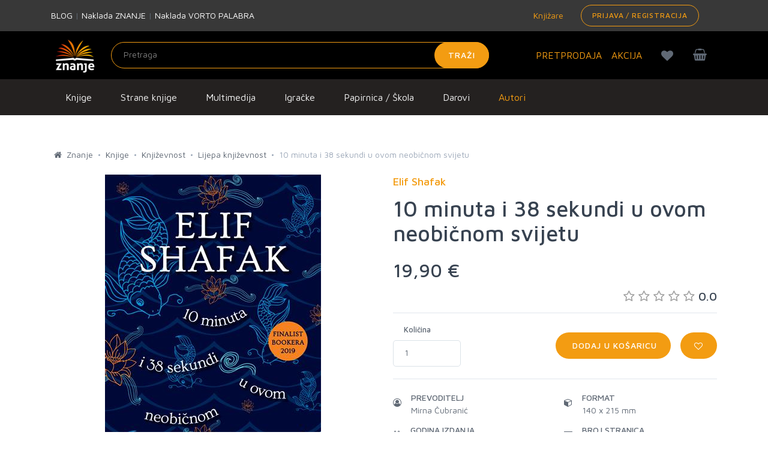

--- FILE ---
content_type: text/html;charset=UTF-8
request_url: https://znanje.hr/product/10-minuta-i-38-sekundi-u-ovom-neobicnom-svijetu/480292
body_size: 36304
content:
<!DOCTYPE html>
<html lang="hr" >
<head>
  <meta charset="utf-8">
  <meta itemprop="url" content="https://znanje.hr/product/10-minuta-i-38-sekundi-u-ovom-neobicnom-svijetu/480292">
  <link rel="apple-touch-icon" sizes="57x57" href="/images/apple-icon-57x57.png">
  <link rel="apple-touch-icon" sizes="60x60" href="/images/apple-icon-60x60.png">
  <link rel="apple-touch-icon" sizes="72x72" href="/images/apple-icon-72x72.png">
  <link rel="apple-touch-icon" sizes="76x76" href="/images/apple-icon-76x76.png">
  <link rel="apple-touch-icon" sizes="114x114" href="/images/apple-icon-114x114.png">
  <link rel="apple-touch-icon" sizes="120x120" href="/images/apple-icon-120x120.png">
  <link rel="apple-touch-icon" sizes="144x144" href="/images/apple-icon-144x144.png">
  <link rel="apple-touch-icon" sizes="152x152" href="/images/apple-icon-152x152.png">
  <link rel="apple-touch-icon" sizes="180x180" href="/images/apple-icon-180x180.png">
  <link rel="icon" type="image/png" sizes="192x192" href="/images/android-icon-192x192.png">
  <link rel="icon" type="image/png" sizes="32x32" href="/images/favicon-32x32.png">
  <link rel="icon" type="image/png" sizes="96x96" href="/images/favicon-96x96.png">
  <link rel="icon" type="image/png" sizes="16x16" href="/images/favicon-16x16.png">
        <meta name="robots" content="index, follow">
    <link rel="canonical" href="https://znanje.hr/product/10-minuta-i-38-sekundi-u-ovom-neobicnom-svijetu/480292" />


  <meta name="msapplication-TileColor" content="#ffffff">
  <meta name="msapplication-TileImage" content="/images/ms-icon-144x144.png">
  <meta name="theme-color" content="#ffffff">

  <meta name="viewport" content="width=device-width, initial-scale=1, shrink-to-fit=no">
  <meta name="description" content="10 minuta i 38 sekundi u ovom neobičnom svijetu je odlična knjiga autora Elif Shafak. Knjiga pod nakladom Hena Com izdana je kao meki uvez uvez. Pročitajte više.">
  <meta name="author" content="">
  <meta name="_csrf" content="a12dc805-a635-4fd9-8968-3e02ed231383">
  <title>Knjiga 10 minuta i 38 sekundi u ovom neobičnom svijetu Elif Shafak | Knjižara Znanje</title>
  <meta name="google-site-verification" content="f1XMfreUk9FVbmeACjXWLAWTFV8LpKChpiT-QmGQ1mk" />
  <!-- Google Tag Manager -->
    <script>(function(w,d,s,l,i){w[l]=w[l]||[];w[l].push({'gtm.start': new Date().getTime(),event:'gtm.js'});var f=d.getElementsByTagName(s)[0], j=d.createElement(s),dl=l!='dataLayer'?'&l='+l:'';j.async=true;j.src= 'https://www.googletagmanager.com/gtm.js?id='+i+dl;f.parentNode.insertBefore(j,f); })(window,document,'script','dataLayer','GTM-5V7PWQ8');</script>
  <!-- End Google Tag Manager -->

  <link rel="stylesheet" href="https://fonts.googleapis.com/css?family=Roboto:300,400,500,300italic">
  <link href="https://fonts.googleapis.com/css?family=Maven+Pro:400,500,700,900&amp;subset=latin-ext" rel="stylesheet">
  <link rel="stylesheet" href="/css/public.min.css?v=2023040601">
  <meta property="og:title" content="Knjiga 10 minuta i 38 sekundi u ovom neobičnom svijetu Elif Shafak | Knjižara Znanje" />
  <meta property="og:description" content="10 minuta i 38 sekundi u ovom neobičnom svijetu je odlična knjiga autora Elif Shafak. Knjiga pod nakladom Hena Com izdana je kao meki uvez uvez. Pročitajte više." />
      <meta property="og:image" content="https://znanje.hr/product-images/9b96a016-a309-4c61-ac97-725fae079758.jpg" />
    <meta property="og:type" content="website"/>
  <meta property="og:url" content="https://znanje.hr/product/10-minuta-i-38-sekundi-u-ovom-neobicnom-svijetu/480292"/>
  <script>
  const toSnakeCase = str =>
  str &&
  str
    .match(/[A-Z]{2,}(?=[A-Z][a-z]+[0-9]*|\b)|[A-Z]?[a-z]+[0-9]*|[A-Z]|[0-9]+/g)
    .map(x => x.toLowerCase())
    .join('_');


  function getCookieForEvent(cname) {
      var name = cname + '=';
      var decodedCookie = decodeURIComponent(document.cookie);
      var ca = decodedCookie.split(';');
      for (var i = 0; i < ca.length; i++) {
          var c = ca[i];
          while (c.charAt(0) == ' ') {
              c = c.substring(1);
          }
          if (c.indexOf(name) == 0) {
              return c.substring(name.length, c.length);
          }
      }
      return '';
  }

  function setCookieForEvent(cname, cvalue, exdays) {
      var d = new Date();
      d.setTime(d.getTime() + (exdays*24*60*60*1000));
      var expires = 'expires='+ d.toUTCString();
      document.cookie = cname + '=' + cvalue + ';' + expires + ';path=/';
  }

  function rememberProductData(id, pageFrom, orderId){
    setCookieForEvent(id, JSON.stringify({'from': pageFrom, 'index': orderId}), 1);
  }
  function fetchProductData(id){
    try {
      return JSON.parse(getCookieForEvent(id))
    } catch (e) {
     console.log('invalid cookie for id: ' + id);
      return {};
    }
  }
  var globalItems = [];
  </script>
    
    <script>
  var dataLayer = window.dataLayer || [];
  dataLayer.push({
    'google_tag_params': {
    'dynx_itemid': '480292',
    'dynx_pagetype': 'product',
    'dynx_totalvalue': 19.90    }
  });
  </script>
  <script>
let from = sessionStorage.getItem("pageFrom");
let from_snakecase = toSnakeCase(from);
let index = sessionStorage.getItem("indexFrom");
var dl23 = window.dataLayer || [];
dl23.push({ ecommerce: null });
let itemList = fetchProductData(480292).from;
let indexOfItem = fetchProductData(480292).index;
if(typeof itemList === 'undefined') {
itemList = "";
}
itemListId = toSnakeCase(itemList);
dl23.push({
'event': 'view_item',
'ecommerce': {
'items': [
            {
              'item_id': '480292',
              'item_name': '10 minuta i 38 sekundi u ovom neobičnom svijetu',
              'price': 19.90,
              'currency': 'EUR',
              'discount': 0.00,
              'item_brand': 'Hena Com',
              'item_category': 'Knjige',
              'item_category2': 'Književnost',
              'item_category3': 'Lijepa književnost',
              'item_category4': undefined,
              'item_list_name': itemList,
              'item_list_id': itemListId,
              'index': indexOfItem,
              'quantity': 1,
              'item_percentage_discount': '0.00%',
              'item_label': undefined,
              'item_autor': 'Elif Shafak',
              'item_godina_izdanja': '2024',
              'item_jezik_izdanja': 'Hrvatski',
              'item_uvez': 'meki uvez',
              'item_biblioteka': undefined,
              'item_prevoditelj': 'Mirna Čubranić',
              'id': '480292',
              'google_business_vertical': 'custom'
            }
          ]
}
});
</script>

  
  <!-- Hotjar Tracking Code for znanje.hr -->
  <script>
      (function(h,o,t,j,a,r){
          h.hj=h.hj||function(){(h.hj.q=h.hj.q||[]).push(arguments)};
          h._hjSettings={hjid:1893060,hjsv:6};
          a=o.getElementsByTagName('head')[0];
          r=o.createElement('script');r.async=1;
          r.src=t+h._hjSettings.hjid+j+h._hjSettings.hjsv;
          a.appendChild(r);
      })(window,document,'https://static.hotjar.com/c/hotjar-','.js?sv=');
  </script>
  <script type="text/javascript">(function(w,s){var e=document.createElement("script");e.type="text/javascript";e.async=true;e.src="https://cdn.pagesense.io/js/arbona/79e593aa140e419893717532cc857c33.js";var x=document.getElementsByTagName("script")[0];x.parentNode.insertBefore(e,x);})(window,"script");</script>
      <script src="https://www.google.com/recaptcha/api.js"></script>
  </head>

<body class="redesign">
  <div id="searchOverlay" style="background-color: rgba(0,0,0,0.5); height: 100%; width: 100%; position:absolute; z-index: 1000; display: none;"></div>
  <div id="mm-page">
    <!--[if lt IE 8]>
<p class="browserupgrade">You are using an <strong>outdated</strong> browser. Please <a href="http://browsehappy.com/">upgrade your browser</a> to improve your experience.</p>
<![endif]-->
    <!-- Header -->
      <div class="preheader bg-medium-grey">
    <div class="container">
      <div class="row w-100 d-none d-md-table">
        <div class="col-md-3 d-table-cell w-50 align-middle">
          <a href="/blog" class="text-white">BLOG</a>
          <span> | </span>
          <a href="/oznaka-proizvoda?searchBy=Proizvođač&query=Znanje" class="text-white">Naklada ZNANJE</a>
          <span> | </span>
          <a href="/oznaka-proizvoda?searchBy=Proizvođač&query=Vorto Palabra" class="text-white">Naklada VORTO PALABRA</a>
        </div>
        <div class="col-md-6 text-right d-table-cell w-50 align-middle">
          <div class="d-table pull-right">
            <div class="d-table-cell align-middle">
              <a href="/knjizare" class="mr-3"><i class="fa fa-location"></i> Knjižare</a>
            </div>
            <div class="d-table-cell align middle">
                              <a class="btn btn-sm btn-outline-primary pull-right" href="/login">Prijava / Registracija</a>
                          </div>
          </div>
        </div>
      </div>

      <div class="d-table w-100 d-md-none py-3">
        <div class="d-table-cell align-middle">
          <a href="/knjizare"><i class="fa fa-location"></i> Knjižare</a>
        </div>
      </div>

    </div>
  </div>

<header class="hgradient">
  <div class="container">
    <div class="row">
      <div class="col-4 col-md-7 col-lg-8 d-table" style="height: 80px;">
        <div class="text-center text-md-left d-table-cell" style="width: 100px;">
          <a href="/" style="vertical-align: middle; height:100%; display: block;">
            <img class="navbar-brand-logo" src="/images/logo.jpg" title="Znanje" style="max-height: 80px; width: auto;">
          </a>
        </div>
        <div class="d-none d-md-table-cell align-middle ">
          <form class="form-inline my-0 h-100 inline-block align-right" method="GET" action="/pretraga" id="searchForm"  name="desktop">
                        <div class="w-100" style="z-index:1002;">
              <input class="form-control mr-sm-2 input-light" placeholder="Pretraga"
                     aria-label="Unesite pojam za pretragu" type="text" name="search_q" id="search_q" >
              <button class="btn btn-primary my-0" type="submit">Traži</button>
            </div>
          </form>
        </div>
      </div>
      <div class="col-8 col-md-5 col-lg-4 pl-0">
        <div style="z-index: 1001;"
           class="pull-right position-relative cart-wrapper d-block mt-2">
          <div class="d-table pull-right">
            <div class="d-table-cell align-middle">
              <a class="btn btn-outline d-block d-md-block d-lg-none pull-right mr-0" href="#my-menu-redesign" style="padding: 0px 15px;">
                <i class="fa fa-bars text-xl"></i>
              </a>
                              <a class="btn btn-outline pull-right mr-0" href="/kosarica" id="kosarica-btn" style="padding: 0px 15px;">
                  <i class="fa fa-shopping-basket text-xl "></i>
                                  </a>
                            <a class="btn btn-outline pull-right mr-0 d-block d-md-block d-lg-none" href="/lista-zelja" id="wishlist-btn" style="padding: 0px 15px;">
                <i class="fa fa-heart text-xl" id="headerheart"></i>
              </a>
              <a class="btn btn-outline pull-right mr-0 d-block d-md-block d-lg-none" href="/login" id="racun-btn" style="padding: 0px 15px;">
                <i class="fa fa-user text-xl"></i>
              </a>
            </div>
          </div>
        <div class="toolbar-dropdown" id="mini-cart">
            <p class="text-center mb-0">Vaša košarica je prazna.
        </p>
    
</div>
      </div>
      <div class="d-table pull-right h-100">
        <div class="align-middle d-none d-xl-table-cell h-100">
          <a href="/kategorija-proizvoda/pretprodaja" class="text-lg mr-3">PRETPRODAJA</a>
        </div>
        <div class="d-lg-table-cell align-middle d-none h-100">
          <a href="/kategorija-proizvoda/akcija" class="text-lg mt-4 mr-3">AKCIJA</a>
        </div>
        <div class="d-md-table-cell align-middle d-none h-100">
        <a class="btn btn-outline pull-right mr-0 d-none d-lg-block" href="/lista-zelja" id="wishlist-btn" style="padding: 0px 15px;">
          <i class="fa fa-heart text-xl" id="headerheartmobile"></i>
        </a>
        </div>
      </div>
    </div>
    <div class="container">
        <div class="row justify-content-center">
            <div class="col-10">
                <div id="results_search_q" class="bg-white position-absolute w-100" style="z-index: 1001;"></div>
            </div>
        </div>
    </div>


  </div>
</div>
   
<nav class="navbar navbar-expand-md navbar-dark bg-dark d-none d-xs-none d-sm-none d-md-none d-lg-block d-xl-block">
    <button class="navbar-toggler" type="button" data-toggle="collapse" data-target="#navbarsExampleDefault"
            aria-controls="navbarsExampleDefault" aria-expanded="false" aria-label="Prikaži / sakrij navigaciju">
      <span class="navbar-toggler-icon"></span>
    </button>
      <div class="row w-100">
        <div class="container">
          <div class="col-lg-12">
            <ul class="navbar-nav uppercase">
                                                                                                                                                                                                                                                                                                                                                                                                                                                                                                                                                                                                                                                                                                                                                                                                                                                                                                                                                                                                                                                                                                                                                                                                                                                                                                                                                                                                                                                                                                                                                                                                                                                                                                                                                                                                                                                                                                                                                                                                                                                                                                                                                                                                                                                                                                                                                                                                                                                                                                                                                                                                                                                                                                                                                                                                                                                                                                                                                                                                                                                                                                                                                                                                                                                                                                                                                                                                                                                                                                                  <li class="nav-item">
                    <a class="dropdown-item pt-3 pb-3" href="/kategorija-proizvoda/knjige/500" id="menuitem500" onmouseover="showmenu(500);" onmouseout="hidemenu(500);">
                      Knjige                    </a>
                  </li>
                                                                <li class="nav-item">
                    <a class="dropdown-item pt-3 pb-3" href="/kategorija-proizvoda/strane-knjige/505" id="menuitem505" onmouseover="showmenu(505);" onmouseout="hidemenu(505);">
                      Strane knjige                    </a>
                  </li>
                                                                                                                                                                                                                                                                                                                                                                            <li class="nav-item">
                    <a class="dropdown-item pt-3 pb-3" href="/kategorija-proizvoda/multimedija/510" id="menuitem510" onmouseover="showmenu(510);" onmouseout="hidemenu(510);">
                      Multimedija                    </a>
                  </li>
                                                                                                                                                                                                                                                                                                                                                                                                                                                                                                                                                                                                                                                                                                                                                                                                                                                                                                                                                                                                                                                                                                                                                                                                                                                                                                                                                                                                                                                                                                                                  <li class="nav-item">
                    <a class="dropdown-item pt-3 pb-3" href="/kategorija-proizvoda/igracke/540" id="menuitem540" onmouseover="showmenu(540);" onmouseout="hidemenu(540);">
                      Igračke                    </a>
                  </li>
                                                                                                                                                                                                                                                                                                                                                                                                                                                                                                                                                                                                                                                          <li class="nav-item">
                    <a class="dropdown-item pt-3 pb-3" href="/kategorija-proizvoda/papirnica---skola/550" id="menuitem550" onmouseover="showmenu(550);" onmouseout="hidemenu(550);">
                      Papirnica / Škola                    </a>
                  </li>
                                                                                                                                                                                                                                                                                                                                                                                                                                        <li class="nav-item">
                    <a class="dropdown-item pt-3 pb-3" href="/kategorija-proizvoda/darovi-/560" id="menuitem560" onmouseover="showmenu(560);" onmouseout="hidemenu(560);">
                      Darovi                     </a>
                  </li>
                                                                                                                                                                                                                                                                                                                                                                                                                                                                                                                                                                                                                                                                                                                                                                                                                                                                                                                                                                                                                                                                                                                                                                                                                                                                                                <li class="nav-item">
                    <a class="dropdown-item pt-3 pb-3 text-orange" href="/autori">Autori</a>
                  </li>
            </ul>
          </div>
        </div>
      </div>
                                                                                                                                                                                                                                                                                                                                                                                                                                                                                                                                                                                                                                                                                                                                                                                                                                                                                                                                                                                                                                                                                                                                                                                                                                                                                                                                                                                                                                                                                                                                                                                                                                              <div class="row bg-grey p-0 m-0 w-100 menurow">
            <div class="container p-2 pt-3" id="menu500" style="display: none;" onmouseover="showmenu(500);" onmouseout="hidemenu(500);">
              <div class="row text-white">
                <div class="nav flex-column nav-pills col-sm-3" id="v-pills-tab" role="tablist" aria-orientation="vertical">
                                                            <a class="nav-link tab-link active" id="v-pills-home-tab" data-toggle="tab-hover" data-target="#v-pills-home500010" href="/kategorija-proizvoda/knjizevnost/500010" role="tab" aria-controls="v-pills-home" aria-selected="true">Književnost</a>
                                                                                                                                                                                                                                                                                                                                                                                                                                                                                                                  <a class="nav-link tab-link " id="v-pills-home-tab" data-toggle="tab-hover" data-target="#v-pills-home500020" href="/kategorija-proizvoda/publicistika/500020" role="tab" aria-controls="v-pills-home" aria-selected="true">Publicistika</a>
                                                                                                                                                                                                                                                                                                                                                                                                                                                                                                                                                                                                                                                                                                                                                                                                                                                                                                                                                                                                                                                                                                                                                  <a class="nav-link tab-link " id="v-pills-home-tab" data-toggle="tab-hover" data-target="#v-pills-home500030" href="/kategorija-proizvoda/knjige-za-djecu/500030" role="tab" aria-controls="v-pills-home" aria-selected="true">Knjige za djecu</a>
                                                                                                                                                                                                                                                                                                                                                                                                                                      <a class="nav-link tab-link " id="v-pills-home-tab" data-toggle="tab-hover" data-target="#v-pills-home500040" href="/kategorija-proizvoda/stripovi/500040" role="tab" aria-controls="v-pills-home" aria-selected="true">Stripovi</a>
                                                                                                                                                                        </div>
                <div class="tab-content  col-sm-9" id="v-pills-tabContent">
                                                            <div class="tab-pane fade show active" id="v-pills-home500010" role="tabpanel" aria-labelledby="v-pills-home-tab">
                        <div class="row">
                                                                                    <div class="col-sm-4 my-2"><a href="/kategorija-proizvoda/povijesni-romani/500010010" class="text-black">Povijesni romani</a></div>
                                                                                                                <div class="col-sm-4 my-2"><a href="/kategorija-proizvoda/ljubavni-i-erotski-romani/500010020" class="text-black">Ljubavni i erotski romani</a></div>
                                                                                                                <div class="col-sm-4 my-2"><a href="/kategorija-proizvoda/trileri-i-kriminalisticki-romani/500010030" class="text-black">Trileri i kriminalistički romani</a></div>
                                                                                                                <div class="col-sm-4 my-2"><a href="/kategorija-proizvoda/lijepa-knjizevnost/500010040" class="text-black">Lijepa književnost</a></div>
                                                                                                                <div class="col-sm-4 my-2"><a href="/kategorija-proizvoda/young-adult/500010050" class="text-black">Young adult</a></div>
                                                                                                                <div class="col-sm-4 my-2"><a href="/kategorija-proizvoda/fantasy-sf-horror/500010060" class="text-black">Fantasy, SF, Horror</a></div>
                                                                                                                <div class="col-sm-4 my-2"><a href="/kategorija-proizvoda/klasici-i-lektire/500010070" class="text-black">Klasici i lektire</a></div>
                                                                                                                <div class="col-sm-4 my-2"><a href="/kategorija-proizvoda/poezija/500010080" class="text-black">Poezija</a></div>
                                                                                                                <div class="col-sm-4 my-2"><a href="/kategorija-proizvoda/drama/500010090" class="text-black">Drama</a></div>
                                                                                                                <div class="col-sm-4 my-2"><a href="/kategorija-proizvoda/putopisi/500010100" class="text-black">Putopisi</a></div>
                                                                                                                <div class="col-sm-4 my-2"><a href="/kategorija-proizvoda/domaca-i-regionalna-knjizevnost/500010110" class="text-black">Domaća i regionalna književnost</a></div>
                                                                              </div>
                      </div>
                                                                                                                                                                                                                                                                                                                                                                                                                                                                                                                  <div class="tab-pane " id="v-pills-home500020" role="tabpanel" aria-labelledby="v-pills-home-tab">
                        <div class="row">
                                                                                    <div class="col-sm-4 my-2"><a href="/kategorija-proizvoda/prirucnici/500020010" class="text-black">Priručnici</a></div>
                                                                                                                                                                                                                                                                                                                                                                                                                                                                                                          <div class="col-sm-4 my-2"><a href="/kategorija-proizvoda/duhovnost/500020020" class="text-black">Duhovnost</a></div>
                                                                                                                <div class="col-sm-4 my-2"><a href="/kategorija-proizvoda/religija/500020025" class="text-black">Religija</a></div>
                                                                                                                <div class="col-sm-4 my-2"><a href="/kategorija-proizvoda/popularna-psihologija/500020030" class="text-black">Popularna psihologija</a></div>
                                                                                                                <div class="col-sm-4 my-2"><a href="/kategorija-proizvoda/povijest/500020040" class="text-black">Povijest</a></div>
                                                                                                                <div class="col-sm-4 my-2"><a href="/kategorija-proizvoda/politika/500020050" class="text-black">Politika</a></div>
                                                                                                                <div class="col-sm-4 my-2"><a href="/kategorija-proizvoda/glazba/500020055" class="text-black">Glazba</a></div>
                                                                                                                <div class="col-sm-4 my-2"><a href="/kategorija-proizvoda/biografije-autobiografije-memoari/500020060" class="text-black">Biografije, autobiografije, memoari</a></div>
                                                                                                                <div class="col-sm-4 my-2"><a href="/kategorija-proizvoda/monografije/500020065" class="text-black">Monografije</a></div>
                                                                                                                <div class="col-sm-4 my-2"><a href="/kategorija-proizvoda/strucna-i-znanstvena-literatura/500020070" class="text-black">Stručna i znanstvena literatura</a></div>
                                                                                                                                                                                                                                                                                                                                                                                                                                                                                                          <div class="col-sm-4 my-2"><a href="/kategorija-proizvoda/rjecnici-gramatike-udzbenici/500020080" class="text-black">Rječnici, gramatike, udžbenici</a></div>
                                                                                                                <div class="col-sm-4 my-2"><a href="/kategorija-proizvoda/popularna-znanost/500020090" class="text-black">Popularna znanost</a></div>
                                                                                                                <div class="col-sm-4 my-2"><a href="/kategorija-proizvoda/turistika/500020100" class="text-black">Turistika</a></div>
                                                                              </div>
                      </div>
                                                                                                                                                                                                                                                                                                                                                                                                                                                                                                                                                                                                                                                                                                                                                                                                                                                                                                                                                                                                                                                                                                                                                  <div class="tab-pane " id="v-pills-home500030" role="tabpanel" aria-labelledby="v-pills-home-tab">
                        <div class="row">
                                                                                    <div class="col-sm-4 my-2"><a href="/kategorija-proizvoda/bojanke-za-djecu/500030010" class="text-black">Bojanke za djecu</a></div>
                                                                                                                <div class="col-sm-4 my-2"><a href="/kategorija-proizvoda/slikovnice-za-djecu/500030020" class="text-black">Slikovnice za djecu</a></div>
                                                                                                                <div class="col-sm-4 my-2"><a href="/kategorija-proizvoda/bajke-basne-price/500030030" class="text-black">Bajke, basne, priče</a></div>
                                                                                                                <div class="col-sm-4 my-2"><a href="/kategorija-proizvoda/knjige-igracke/500030040" class="text-black">Knjige - igračke</a></div>
                                                                                                                <div class="col-sm-4 my-2"><a href="/kategorija-proizvoda/edukacija-i-aktivnosti/500030050" class="text-black">Edukacija i aktivnosti</a></div>
                                                                                                                <div class="col-sm-4 my-2"><a href="/kategorija-proizvoda/djecji-romani/500030060" class="text-black">Dječji romani</a></div>
                                                                                                                <div class="col-sm-4 my-2"><a href="/kategorija-proizvoda/enciklopedije-i-prirucnici/500030070" class="text-black">Enciklopedije i priručnici</a></div>
                                                                                                                <div class="col-sm-4 my-2"><a href="/kategorija-proizvoda/djecji-klasici-i-lektire/500030080" class="text-black">Dječji klasici i lektire</a></div>
                                                                                                                <div class="col-sm-4 my-2"><a href="/kategorija-proizvoda/djecje-biblije-i-duhovnost/500030090" class="text-black">Dječje biblije i duhovnost</a></div>
                                                                              </div>
                      </div>
                                                                                                                                                                                                                                                                                                                                                                                                                                      <div class="tab-pane " id="v-pills-home500040" role="tabpanel" aria-labelledby="v-pills-home-tab">
                        <div class="row">
                                                                                    <div class="col-sm-4 my-2"><a href="/kategorija-proizvoda/stripovi-za-odrasle/500040010" class="text-black">Stripovi za odrasle</a></div>
                                                                                                                <div class="col-sm-4 my-2"><a href="/kategorija-proizvoda/stripovi-za-djecu/500040020" class="text-black">Stripovi za djecu</a></div>
                                                                                                                <div class="col-sm-4 my-2"><a href="/kategorija-proizvoda/graficki-romani/500040030" class="text-black">Grafički romani</a></div>
                                                                              </div>
                      </div>
                                                                                                                                                                        </div>
              </div>
        </div>
                              <div class="row bg-grey p-0 m-0 w-100 menurow">
            <div class="container p-2 pt-3" id="menu505" style="display: none;" onmouseover="showmenu(505);" onmouseout="hidemenu(505);">
              <div class="row text-white">
                <div class="nav flex-column nav-pills col-sm-3" id="v-pills-tab" role="tablist" aria-orientation="vertical">
                                                            <a class="nav-link tab-link active" id="v-pills-home-tab" data-toggle="tab-hover" data-target="#v-pills-home505010" href="/kategorija-proizvoda/knjizevnost/505010" role="tab" aria-controls="v-pills-home" aria-selected="true">Književnost</a>
                                                                                                                                                                                                                                                                                                                                                                                                                                                                                                                  <a class="nav-link tab-link " id="v-pills-home-tab" data-toggle="tab-hover" data-target="#v-pills-home505020" href="/kategorija-proizvoda/publicistika/505020" role="tab" aria-controls="v-pills-home" aria-selected="true">Publicistika</a>
                                                                                                                                                                                                                                                                                                                                                                                                                                                                                                                                                                                                                                    <a class="nav-link tab-link " id="v-pills-home-tab" data-toggle="tab-hover" data-target="#v-pills-home505030" href="/kategorija-proizvoda/knjige-za-djecu/505030" role="tab" aria-controls="v-pills-home" aria-selected="true">Knjige za djecu</a>
                                                                                                                                                                                                                                                                                                                                                                                                <a class="nav-link tab-link " id="v-pills-home-tab" data-toggle="tab-hover" data-target="#v-pills-home505040" href="/kategorija-proizvoda/stripovi/505040" role="tab" aria-controls="v-pills-home" aria-selected="true">Stripovi</a>
                                                                                                                                                                                                                                        <a class="nav-link tab-link " id="v-pills-home-tab" data-toggle="tab-hover" data-target="#v-pills-home505050" href="/kategorija-proizvoda/humanisticke-i-drustvene-znanosti/505050" role="tab" aria-controls="v-pills-home" aria-selected="true">Humanističke i društvene znanosti</a>
                                                                                                                                                                                                                                                                                                                                                                                                <a class="nav-link tab-link " id="v-pills-home-tab" data-toggle="tab-hover" data-target="#v-pills-home505060" href="/kategorija-proizvoda/prirodne-znanosti/505060" role="tab" aria-controls="v-pills-home" aria-selected="true">Prirodne znanosti</a>
                                                                                                                                                                                                                                                                                                                    <a class="nav-link tab-link " id="v-pills-home-tab" data-toggle="tab-hover" data-target="#v-pills-home505070" href="/kategorija-proizvoda/primijenjene-znanosti/505070" role="tab" aria-controls="v-pills-home" aria-selected="true">Primijenjene znanosti</a>
                                                                                                                                                            <a class="nav-link tab-link " id="v-pills-home-tab" data-toggle="tab-hover" data-target="#v-pills-home505080" href="/kategorija-proizvoda/umjetnost/505080" role="tab" aria-controls="v-pills-home" aria-selected="true">Umjetnost</a>
                                                                                                                                                                                                                                                                                                                                                                                                <a class="nav-link tab-link " id="v-pills-home-tab" data-toggle="tab-hover" data-target="#v-pills-home505090" href="/kategorija-proizvoda/obrazovanje/505090" role="tab" aria-controls="v-pills-home" aria-selected="true">Obrazovanje</a>
                                                                                                                                                                                                                                                                                                                                                          <a class="nav-link tab-link " id="v-pills-home-tab" data-toggle="tab-hover" data-target="#v-pills-home505100" href="/kategorija-proizvoda/turistika-putovanja/505100" role="tab" aria-controls="v-pills-home" aria-selected="true">Turistika, Putovanja</a>
                                                                                                                                                                                                                                        <a class="nav-link tab-link " id="v-pills-home-tab" data-toggle="tab-hover" data-target="#v-pills-home505110" href="/kategorija-proizvoda/medicina/505110" role="tab" aria-controls="v-pills-home" aria-selected="true">Medicina</a>
                                                                                <a class="nav-link tab-link " id="v-pills-home-tab" data-toggle="tab-hover" data-target="#v-pills-home505120" href="/kategorija-proizvoda/ostalo/505120" role="tab" aria-controls="v-pills-home" aria-selected="true">Ostalo</a>
                                                      </div>
                <div class="tab-content  col-sm-9" id="v-pills-tabContent">
                                                            <div class="tab-pane fade show active" id="v-pills-home505010" role="tabpanel" aria-labelledby="v-pills-home-tab">
                        <div class="row">
                                                                                    <div class="col-sm-4 my-2"><a href="/kategorija-proizvoda/povijesni-roman/505010010" class="text-black">Povijesni roman</a></div>
                                                                                                                <div class="col-sm-4 my-2"><a href="/kategorija-proizvoda/ljubavni-roman/505010020" class="text-black">Ljubavni roman</a></div>
                                                                                                                <div class="col-sm-4 my-2"><a href="/kategorija-proizvoda/trileri-i-kriminalisticki-romani/505010030" class="text-black">Trileri i kriminalistički romani</a></div>
                                                                                                                <div class="col-sm-4 my-2"><a href="/kategorija-proizvoda/young-adult/505010040" class="text-black">Young adult</a></div>
                                                                                                                <div class="col-sm-4 my-2"><a href="/kategorija-proizvoda/fantasy-sf-i-horror/505010050" class="text-black">Fantasy, SF i Horror</a></div>
                                                                                                                <div class="col-sm-4 my-2"><a href="/kategorija-proizvoda/beletristika/505010060" class="text-black">Beletristika</a></div>
                                                                                                                <div class="col-sm-4 my-2"><a href="/kategorija-proizvoda/klasici/505010070" class="text-black">Klasici</a></div>
                                                                                                                <div class="col-sm-4 my-2"><a href="/kategorija-proizvoda/poezija/505010080" class="text-black">Poezija</a></div>
                                                                                                                <div class="col-sm-4 my-2"><a href="/kategorija-proizvoda/drama/505010090" class="text-black">Drama</a></div>
                                                                                                                <div class="col-sm-4 my-2"><a href="/kategorija-proizvoda/domaca-knjizevnost-u-prijevodu/505010110" class="text-black">Domaća književnost u prijevodu</a></div>
                                                                                                                <div class="col-sm-4 my-2"><a href="/kategorija-proizvoda/knjige-na-njemackom/505010120" class="text-black">Knjige na Njemačkom</a></div>
                                                                              </div>
                      </div>
                                                                                                                                                                                                                                                                                                                                                                                                                                                                                                                  <div class="tab-pane " id="v-pills-home505020" role="tabpanel" aria-labelledby="v-pills-home-tab">
                        <div class="row">
                                                                                    <div class="col-sm-4 my-2"><a href="/kategorija-proizvoda/duhovnost/505020010" class="text-black">Duhovnost</a></div>
                                                                                                                <div class="col-sm-4 my-2"><a href="/kategorija-proizvoda/popularna-psihologija/505020020" class="text-black">Popularna psihologija</a></div>
                                                                                                                <div class="col-sm-4 my-2"><a href="/kategorija-proizvoda/zivotinje/505020030" class="text-black">Životinje</a></div>
                                                                                                                <div class="col-sm-4 my-2"><a href="/kategorija-proizvoda/vrtlarstvo/505020040" class="text-black">Vrtlarstvo</a></div>
                                                                                                                <div class="col-sm-4 my-2"><a href="/kategorija-proizvoda/kuharice/505020050" class="text-black">Kuharice</a></div>
                                                                                                                <div class="col-sm-4 my-2"><a href="/kategorija-proizvoda/zdravlje/505020060" class="text-black">Zdravlje</a></div>
                                                                                                                <div class="col-sm-4 my-2"><a href="/kategorija-proizvoda/roditeljstvo/505020070" class="text-black">Roditeljstvo</a></div>
                                                                                                                <div class="col-sm-4 my-2"><a href="/kategorija-proizvoda/biografije-autobiografije-memoari/505020080" class="text-black">Biografije, Autobiografije, Memoari</a></div>
                                                                                                                <div class="col-sm-4 my-2"><a href="/kategorija-proizvoda/popularna-znanost/505020090" class="text-black">Popularna znanost</a></div>
                                                                                                                <div class="col-sm-4 my-2"><a href="/kategorija-proizvoda/politika/505020100" class="text-black">Politika</a></div>
                                                                                                                <div class="col-sm-4 my-2"><a href="/kategorija-proizvoda/astrologija-ezoterija/505020110" class="text-black">Astrologija, Ezoterija</a></div>
                                                                                                                <div class="col-sm-4 my-2"><a href="/kategorija-proizvoda/poduzetnistvo/505020120" class="text-black">Poduzetništvo</a></div>
                                                                                                                <div class="col-sm-4 my-2"><a href="/kategorija-proizvoda/sport/505020130" class="text-black">Sport</a></div>
                                                                                                                <div class="col-sm-4 my-2"><a href="/kategorija-proizvoda/mitologija/505020140" class="text-black">Mitologija</a></div>
                                                                              </div>
                      </div>
                                                                                                                                                                                                                                                                                                                                                                                                                                                                                                                                                                                                                                    <div class="tab-pane " id="v-pills-home505030" role="tabpanel" aria-labelledby="v-pills-home-tab">
                        <div class="row">
                                                                                    <div class="col-sm-4 my-2"><a href="/kategorija-proizvoda/bojanke-za-djecu/505030010" class="text-black">Bojanke za djecu</a></div>
                                                                                                                <div class="col-sm-4 my-2"><a href="/kategorija-proizvoda/slikovnice-za-djecu/505030020" class="text-black">Slikovnice za djecu</a></div>
                                                                                                                <div class="col-sm-4 my-2"><a href="/kategorija-proizvoda/bajke-basne-price/505030030" class="text-black">Bajke, basne, priče</a></div>
                                                                                                                <div class="col-sm-4 my-2"><a href="/kategorija-proizvoda/knjige-igracke/505030040" class="text-black">Knjige - igračke</a></div>
                                                                                                                <div class="col-sm-4 my-2"><a href="/kategorija-proizvoda/edukacija-i-aktivnost/505030050" class="text-black">Edukacija i aktivnost</a></div>
                                                                                                                <div class="col-sm-4 my-2"><a href="/kategorija-proizvoda/djecji-roman/505030060" class="text-black">Dječji roman</a></div>
                                                                                                                <div class="col-sm-4 my-2"><a href="/kategorija-proizvoda/enciklopedije-i-prirucnici/505030070" class="text-black">Enciklopedije i priručnici</a></div>
                                                                                                                <div class="col-sm-4 my-2"><a href="/kategorija-proizvoda/djecji-klasici-i-lektire/505030080" class="text-black">Dječji klasici i lektire</a></div>
                                                                              </div>
                      </div>
                                                                                                                                                                                                                                                                                                                                                                                                <div class="tab-pane " id="v-pills-home505040" role="tabpanel" aria-labelledby="v-pills-home-tab">
                        <div class="row">
                                                                                    <div class="col-sm-4 my-2"><a href="/kategorija-proizvoda/strip-za-odrasle/505040010" class="text-black">Strip za odrasle</a></div>
                                                                                                                <div class="col-sm-4 my-2"><a href="/kategorija-proizvoda/strip-za-djecu/505040020" class="text-black">Strip za djecu</a></div>
                                                                                                                <div class="col-sm-4 my-2"><a href="/kategorija-proizvoda/manga/505040030" class="text-black">Manga</a></div>
                                                                                                                <div class="col-sm-4 my-2"><a href="/kategorija-proizvoda/graficki-romani/505040040" class="text-black">Grafički romani</a></div>
                                                                              </div>
                      </div>
                                                                                                                                                                                                                                        <div class="tab-pane " id="v-pills-home505050" role="tabpanel" aria-labelledby="v-pills-home-tab">
                        <div class="row">
                                                                                    <div class="col-sm-4 my-2"><a href="/kategorija-proizvoda/filozofija/505050010" class="text-black">Filozofija</a></div>
                                                                                                                <div class="col-sm-4 my-2"><a href="/kategorija-proizvoda/psihologija/505050020" class="text-black">Psihologija</a></div>
                                                                                                                <div class="col-sm-4 my-2"><a href="/kategorija-proizvoda/religija-i-teologija/505050030" class="text-black">Religija i Teologija</a></div>
                                                                                                                <div class="col-sm-4 my-2"><a href="/kategorija-proizvoda/sociologija/505050040" class="text-black">Sociologija</a></div>
                                                                                                                <div class="col-sm-4 my-2"><a href="/kategorija-proizvoda/filologija/505050050" class="text-black">Filologija</a></div>
                                                                                                                <div class="col-sm-4 my-2"><a href="/kategorija-proizvoda/ekonomija/505050060" class="text-black">Ekonomija</a></div>
                                                                                                                <div class="col-sm-4 my-2"><a href="/kategorija-proizvoda/etnologija-i-antropologija/505050080" class="text-black">Etnologija i Antropologija</a></div>
                                                                                                                <div class="col-sm-4 my-2"><a href="/kategorija-proizvoda/povijest-i-arheologija/505050090" class="text-black">Povijest i Arheologija</a></div>
                                                                              </div>
                      </div>
                                                                                                                                                                                                                                                                                                                                                                                                <div class="tab-pane " id="v-pills-home505060" role="tabpanel" aria-labelledby="v-pills-home-tab">
                        <div class="row">
                                                                                    <div class="col-sm-4 my-2"><a href="/kategorija-proizvoda/matematika/505060010" class="text-black">Matematika</a></div>
                                                                                                                <div class="col-sm-4 my-2"><a href="/kategorija-proizvoda/astronomija-i-astrofizika/505060020" class="text-black">Astronomija i Astrofizika</a></div>
                                                                                                                <div class="col-sm-4 my-2"><a href="/kategorija-proizvoda/fizika/505060030" class="text-black">Fizika</a></div>
                                                                                                                <div class="col-sm-4 my-2"><a href="/kategorija-proizvoda/kemija/505060040" class="text-black">Kemija</a></div>
                                                                                                                <div class="col-sm-4 my-2"><a href="/kategorija-proizvoda/geografija-i-geologija/505060050" class="text-black">Geografija i Geologija</a></div>
                                                                                                                <div class="col-sm-4 my-2"><a href="/kategorija-proizvoda/biologija-i-ekologija/505060060" class="text-black">Biologija i ekologija</a></div>
                                                                              </div>
                      </div>
                                                                                                                                                                                                                                                                                                                    <div class="tab-pane " id="v-pills-home505070" role="tabpanel" aria-labelledby="v-pills-home-tab">
                        <div class="row">
                                                                                    <div class="col-sm-4 my-2"><a href="/kategorija-proizvoda/veterina/505070010" class="text-black">Veterina</a></div>
                                                                                                                <div class="col-sm-4 my-2"><a href="/kategorija-proizvoda/informatika-programiranje/505070050" class="text-black">Informatika, Programiranje</a></div>
                                                                              </div>
                      </div>
                                                                                                                                                            <div class="tab-pane " id="v-pills-home505080" role="tabpanel" aria-labelledby="v-pills-home-tab">
                        <div class="row">
                                                                                    <div class="col-sm-4 my-2"><a href="/kategorija-proizvoda/arhitektura-i-urbanizam/505080010" class="text-black">Arhitektura i Urbanizam</a></div>
                                                                                                                <div class="col-sm-4 my-2"><a href="/kategorija-proizvoda/likovna-umjetnost-i-kiparstvo/505080020" class="text-black">Likovna umjetnost i Kiparstvo</a></div>
                                                                                                                <div class="col-sm-4 my-2"><a href="/kategorija-proizvoda/dizajn/505080040" class="text-black">Dizajn</a></div>
                                                                                                                <div class="col-sm-4 my-2"><a href="/kategorija-proizvoda/moda/505080050" class="text-black">Moda</a></div>
                                                                                                                <div class="col-sm-4 my-2"><a href="/kategorija-proizvoda/obrti/505080060" class="text-black">Obrti</a></div>
                                                                                                                <div class="col-sm-4 my-2"><a href="/kategorija-proizvoda/glazba/505080070" class="text-black">Glazba</a></div>
                                                                                                                <div class="col-sm-4 my-2"><a href="/kategorija-proizvoda/film/505080090" class="text-black">Film</a></div>
                                                                                                                <div class="col-sm-4 my-2"><a href="/kategorija-proizvoda/fotografija/505080100" class="text-black">Fotografija</a></div>
                                                                              </div>
                      </div>
                                                                                                                                                                                                                                                                                                                                                                                                <div class="tab-pane " id="v-pills-home505090" role="tabpanel" aria-labelledby="v-pills-home-tab">
                        <div class="row">
                                                                                    <div class="col-sm-4 my-2"><a href="/kategorija-proizvoda/udzbenici/505090010" class="text-black">Udžbenici</a></div>
                                                                                                                <div class="col-sm-4 my-2"><a href="/kategorija-proizvoda/gramatike/505090020" class="text-black">Gramatike</a></div>
                                                                                                                <div class="col-sm-4 my-2"><a href="/kategorija-proizvoda/rjecnici/505090030" class="text-black">Rječnici</a></div>
                                                                                                                <div class="col-sm-4 my-2"><a href="/kategorija-proizvoda/-jezicni-tecajevi-samostalno-ucenje/505090040" class="text-black"> Jezični tečajevi/samostalno učenje</a></div>
                                                                                                                <div class="col-sm-4 my-2"><a href="/kategorija-proizvoda/lingvistika/505090060" class="text-black">Lingvistika</a></div>
                                                                                                                <div class="col-sm-4 my-2"><a href="/kategorija-proizvoda/numicon/505090080" class="text-black">Numicon</a></div>
                                                                                                                <div class="col-sm-4 my-2"><a href="/kategorija-proizvoda/readers/505090090" class="text-black">Readers</a></div>
                                                                              </div>
                      </div>
                                                                                                                                                                                                                                                                                                                                                          <div class="tab-pane " id="v-pills-home505100" role="tabpanel" aria-labelledby="v-pills-home-tab">
                        <div class="row">
                                                                                    <div class="col-sm-4 my-2"><a href="/kategorija-proizvoda/turisticki-vodici/505100010" class="text-black">Turistički vodiči</a></div>
                                                                                                                <div class="col-sm-4 my-2"><a href="/kategorija-proizvoda/planovi-i-karte/505100020" class="text-black">Planovi i karte</a></div>
                                                                                                                <div class="col-sm-4 my-2"><a href="/kategorija-proizvoda/monografije/505100030" class="text-black">Monografije</a></div>
                                                                                                                <div class="col-sm-4 my-2"><a href="/kategorija-proizvoda/jezicni-prirucnici/505100040" class="text-black">Jezični priručnici</a></div>
                                                                              </div>
                      </div>
                                                                                                                                                                                                                                        <div class="tab-pane " id="v-pills-home505110" role="tabpanel" aria-labelledby="v-pills-home-tab">
                        <div class="row">
                                                  </div>
                      </div>
                                                                                <div class="tab-pane " id="v-pills-home505120" role="tabpanel" aria-labelledby="v-pills-home-tab">
                        <div class="row">
                                                  </div>
                      </div>
                                                      </div>
              </div>
        </div>
                                                                                                                                                                          <div class="row bg-grey p-0 m-0 w-100 menurow">
            <div class="container p-2 pt-3" id="menu510" style="display: none;" onmouseover="showmenu(510);" onmouseout="hidemenu(510);">
              <div class="row text-white">
                <div class="nav flex-column nav-pills col-sm-3" id="v-pills-tab" role="tablist" aria-orientation="vertical">
                                                            <a class="nav-link tab-link active" id="v-pills-home-tab" data-toggle="tab-hover" data-target="#v-pills-home510020" href="/kategorija-proizvoda/racunalna-periferija/510020" role="tab" aria-controls="v-pills-home" aria-selected="true">Računalna periferija</a>
                                                                                                                                                                                                                                                                                                                                                                                                                                      <a class="nav-link tab-link " id="v-pills-home-tab" data-toggle="tab-hover" data-target="#v-pills-home510040" href="/kategorija-proizvoda/igre/510040" role="tab" aria-controls="v-pills-home" aria-selected="true">Igre</a>
                                                                                <a class="nav-link tab-link " id="v-pills-home-tab" data-toggle="tab-hover" data-target="#v-pills-home510060" href="/kategorija-proizvoda/dodaci-za-mobitele/510060" role="tab" aria-controls="v-pills-home" aria-selected="true">Dodaci za mobitele</a>
                                                                                                                                                                                                              </div>
                <div class="tab-content  col-sm-9" id="v-pills-tabContent">
                                                            <div class="tab-pane fade show active" id="v-pills-home510020" role="tabpanel" aria-labelledby="v-pills-home-tab">
                        <div class="row">
                                                                                    <div class="col-sm-4 my-2"><a href="/kategorija-proizvoda/misevi-i-podloge/510020010" class="text-black">Miševi i podloge</a></div>
                                                                                                                                                                                                                                                                                  <div class="col-sm-4 my-2"><a href="/kategorija-proizvoda/tipkovnice/510020030" class="text-black">Tipkovnice</a></div>
                                                                                                                <div class="col-sm-4 my-2"><a href="/kategorija-proizvoda/slusalice/510020050" class="text-black">Slušalice</a></div>
                                                                                                                <div class="col-sm-4 my-2"><a href="/kategorija-proizvoda/kontroleri/510020060" class="text-black">Kontroleri</a></div>
                                                                                                                                                                                          </div>
                      </div>
                                                                                                                                                                                                                                                                                                                                                                                                                                      <div class="tab-pane " id="v-pills-home510040" role="tabpanel" aria-labelledby="v-pills-home-tab">
                        <div class="row">
                                                  </div>
                      </div>
                                                                                <div class="tab-pane " id="v-pills-home510060" role="tabpanel" aria-labelledby="v-pills-home-tab">
                        <div class="row">
                                                                                    <div class="col-sm-4 my-2"><a href="/kategorija-proizvoda/slusalice/510060010" class="text-black">Slušalice</a></div>
                                                                                                                                                                                                                                                </div>
                      </div>
                                                                                                                                                                                                              </div>
              </div>
        </div>
                                            <div class="row bg-grey p-0 m-0 w-100 menurow">
            <div class="container p-2 pt-3" id="menu999" style="display: none;" onmouseover="showmenu(999);" onmouseout="hidemenu(999);">
              <div class="row text-white">
                <div class="nav flex-column nav-pills col-sm-3" id="v-pills-tab" role="tablist" aria-orientation="vertical">
                                  </div>
                <div class="tab-content  col-sm-9" id="v-pills-tabContent">
                                  </div>
              </div>
        </div>
                                                                                                                                                                                                                                                                                                                                                                                                                                                                                                                                                                                                                                                                                    <div class="row bg-grey p-0 m-0 w-100 menurow">
            <div class="container p-2 pt-3" id="menu540" style="display: none;" onmouseover="showmenu(540);" onmouseout="hidemenu(540);">
              <div class="row text-white">
                <div class="nav flex-column nav-pills col-sm-3" id="v-pills-tab" role="tablist" aria-orientation="vertical">
                                                            <a class="nav-link tab-link active" id="v-pills-home-tab" data-toggle="tab-hover" data-target="#v-pills-home540005" href="/kategorija-proizvoda/drustvene-igre/540005" role="tab" aria-controls="v-pills-home" aria-selected="true">Društvene  igre</a>
                                                                                                                                                            <a class="nav-link tab-link " id="v-pills-home-tab" data-toggle="tab-hover" data-target="#v-pills-home540010" href="/kategorija-proizvoda/vozila-i-oprema/540010" role="tab" aria-controls="v-pills-home" aria-selected="true">Vozila i oprema</a>
                                                                                                                      <a class="nav-link tab-link " id="v-pills-home-tab" data-toggle="tab-hover" data-target="#v-pills-home540020" href="/kategorija-proizvoda/edukativne-igracke-setovi/540020" role="tab" aria-controls="v-pills-home" aria-selected="true">Edukativne igračke/setovi</a>
                                                                                                                                                                                                                                        <a class="nav-link tab-link " id="v-pills-home-tab" data-toggle="tab-hover" data-target="#v-pills-home540040" href="/kategorija-proizvoda/lego/540040" role="tab" aria-controls="v-pills-home" aria-selected="true">Lego</a>
                                                                                                                                                            <a class="nav-link tab-link " id="v-pills-home-tab" data-toggle="tab-hover" data-target="#v-pills-home540050" href="/kategorija-proizvoda/playmobil/540050" role="tab" aria-controls="v-pills-home" aria-selected="true">Playmobil</a>
                                                                                <a class="nav-link tab-link " id="v-pills-home-tab" data-toggle="tab-hover" data-target="#v-pills-home540060" href="/kategorija-proizvoda/drvene-igracke/540060" role="tab" aria-controls="v-pills-home" aria-selected="true">Drvene igračke</a>
                                                                                                                      <a class="nav-link tab-link " id="v-pills-home-tab" data-toggle="tab-hover" data-target="#v-pills-home540070" href="/kategorija-proizvoda/figurice--lutke-i-plisanci/540070" role="tab" aria-controls="v-pills-home" aria-selected="true">Figurice , lutke i plišanci</a>
                                                                                                                                                                                                  <a class="nav-link tab-link " id="v-pills-home-tab" data-toggle="tab-hover" data-target="#v-pills-home540080" href="/kategorija-proizvoda/ostalo/540080" role="tab" aria-controls="v-pills-home" aria-selected="true">Ostalo</a>
                                                      </div>
                <div class="tab-content  col-sm-9" id="v-pills-tabContent">
                                                            <div class="tab-pane fade show active" id="v-pills-home540005" role="tabpanel" aria-labelledby="v-pills-home-tab">
                        <div class="row">
                                                                                    <div class="col-sm-4 my-2"><a href="/kategorija-proizvoda/drustvene-igre/540005010" class="text-black">Društvene igre</a></div>
                                                                                                                <div class="col-sm-4 my-2"><a href="/kategorija-proizvoda/brainbox/540005030" class="text-black">Brainbox</a></div>
                                                                              </div>
                      </div>
                                                                                                                                                            <div class="tab-pane " id="v-pills-home540010" role="tabpanel" aria-labelledby="v-pills-home-tab">
                        <div class="row">
                                                                                    <div class="col-sm-4 my-2"><a href="/kategorija-proizvoda/vlakovi/540010030" class="text-black">Vlakovi</a></div>
                                                                              </div>
                      </div>
                                                                                                                      <div class="tab-pane " id="v-pills-home540020" role="tabpanel" aria-labelledby="v-pills-home-tab">
                        <div class="row">
                                                                                    <div class="col-sm-4 my-2"><a href="/kategorija-proizvoda/kocke/540020010" class="text-black">Kocke</a></div>
                                                                                                                <div class="col-sm-4 my-2"><a href="/kategorija-proizvoda/abakusi/540020020" class="text-black">Abakusi</a></div>
                                                                                                                <div class="col-sm-4 my-2"><a href="/kategorija-proizvoda/kreativni-setovi/540020030" class="text-black">Kreativni setovi</a></div>
                                                                                                                <div class="col-sm-4 my-2"><a href="/kategorija-proizvoda/istrazivacki-setovi/540020040" class="text-black">Istraživački setovi</a></div>
                                                                              </div>
                      </div>
                                                                                                                                                                                                                                        <div class="tab-pane " id="v-pills-home540040" role="tabpanel" aria-labelledby="v-pills-home-tab">
                        <div class="row">
                                                                                    <div class="col-sm-4 my-2"><a href="/kategorija-proizvoda/lego/540040010" class="text-black">Lego</a></div>
                                                                                                                <div class="col-sm-4 my-2"><a href="/kategorija-proizvoda/lego-duplo/540040020" class="text-black">Lego Duplo</a></div>
                                                                              </div>
                      </div>
                                                                                                                                                            <div class="tab-pane " id="v-pills-home540050" role="tabpanel" aria-labelledby="v-pills-home-tab">
                        <div class="row">
                                                  </div>
                      </div>
                                                                                <div class="tab-pane " id="v-pills-home540060" role="tabpanel" aria-labelledby="v-pills-home-tab">
                        <div class="row">
                                                                                    <div class="col-sm-4 my-2"><a href="/kategorija-proizvoda/brick-by-brick/540060010" class="text-black">Brick by Brick</a></div>
                                                                              </div>
                      </div>
                                                                                                                      <div class="tab-pane " id="v-pills-home540070" role="tabpanel" aria-labelledby="v-pills-home-tab">
                        <div class="row">
                                                                                    <div class="col-sm-4 my-2"><a href="/kategorija-proizvoda/figurice/540070010" class="text-black">Figurice</a></div>
                                                                                                                <div class="col-sm-4 my-2"><a href="/kategorija-proizvoda/lutke/540070020" class="text-black">Lutke</a></div>
                                                                                                                <div class="col-sm-4 my-2"><a href="/kategorija-proizvoda/plisane-igracke/540070030" class="text-black">Plišane igračke</a></div>
                                                                              </div>
                      </div>
                                                                                                                                                                                                  <div class="tab-pane " id="v-pills-home540080" role="tabpanel" aria-labelledby="v-pills-home-tab">
                        <div class="row">
                                                  </div>
                      </div>
                                                      </div>
              </div>
        </div>
                                                                                                                                                                                                                                                                                                        <div class="row bg-grey p-0 m-0 w-100 menurow">
            <div class="container p-2 pt-3" id="menu550" style="display: none;" onmouseover="showmenu(550);" onmouseout="hidemenu(550);">
              <div class="row text-white">
                <div class="nav flex-column nav-pills col-sm-3" id="v-pills-tab" role="tablist" aria-orientation="vertical">
                                                            <a class="nav-link tab-link active" id="v-pills-home-tab" data-toggle="tab-hover" data-target="#v-pills-home550001" href="/kategorija-proizvoda/nataraj/550001" role="tab" aria-controls="v-pills-home" aria-selected="true">Nataraj</a>
                                                                                <a class="nav-link tab-link " id="v-pills-home-tab" data-toggle="tab-hover" data-target="#v-pills-home550040" href="/kategorija-proizvoda/papirni-proizvodi/550040" role="tab" aria-controls="v-pills-home" aria-selected="true">Papirni proizvodi</a>
                                                                                                                                                                                                  <a class="nav-link tab-link " id="v-pills-home-tab" data-toggle="tab-hover" data-target="#v-pills-home550070" href="/kategorija-proizvoda/tekstil/550070" role="tab" aria-controls="v-pills-home" aria-selected="true">Tekstil</a>
                                                                                                                                                                                                                                        <a class="nav-link tab-link " id="v-pills-home-tab" data-toggle="tab-hover" data-target="#v-pills-home550080" href="/kategorija-proizvoda/pisaci-pribor/550080" role="tab" aria-controls="v-pills-home" aria-selected="true">Pisaći pribor</a>
                                                                                                                                                                                                                                                                                                                                                          <a class="nav-link tab-link " id="v-pills-home-tab" data-toggle="tab-hover" data-target="#v-pills-home550081" href="/kategorija-proizvoda/kalkulatori/550081" role="tab" aria-controls="v-pills-home" aria-selected="true">Kalkulatori</a>
                                                      </div>
                <div class="tab-content  col-sm-9" id="v-pills-tabContent">
                                                            <div class="tab-pane fade show active" id="v-pills-home550001" role="tabpanel" aria-labelledby="v-pills-home-tab">
                        <div class="row">
                                                  </div>
                      </div>
                                                                                <div class="tab-pane " id="v-pills-home550040" role="tabpanel" aria-labelledby="v-pills-home-tab">
                        <div class="row">
                                                                                    <div class="col-sm-4 my-2"><a href="/kategorija-proizvoda/biljeznice/550040070" class="text-black">Bilježnice</a></div>
                                                                                                                <div class="col-sm-4 my-2"><a href="/kategorija-proizvoda/blokovi/550040080" class="text-black">Blokovi</a></div>
                                                                                                                <div class="col-sm-4 my-2"><a href="/kategorija-proizvoda/rokovnici-planeri-i-notesi/550040090" class="text-black">Rokovnici, planeri i notesi</a></div>
                                                                              </div>
                      </div>
                                                                                                                                                                                                  <div class="tab-pane " id="v-pills-home550070" role="tabpanel" aria-labelledby="v-pills-home-tab">
                        <div class="row">
                                                                                    <div class="col-sm-4 my-2"><a href="/kategorija-proizvoda/pernice/550070020" class="text-black">Pernice</a></div>
                                                                                                                <div class="col-sm-4 my-2"><a href="/kategorija-proizvoda/ruksaci/550070030" class="text-black">Ruksaci</a></div>
                                                                                                                <div class="col-sm-4 my-2"><a href="/kategorija-proizvoda/torbe/550070040" class="text-black">Torbe</a></div>
                                                                                                                <div class="col-sm-4 my-2"><a href="/kategorija-proizvoda/vrticki-ruksaci/550070060" class="text-black">Vrtićki ruksaci</a></div>
                                                                              </div>
                      </div>
                                                                                                                                                                                                                                        <div class="tab-pane " id="v-pills-home550080" role="tabpanel" aria-labelledby="v-pills-home-tab">
                        <div class="row">
                                                                                    <div class="col-sm-4 my-2"><a href="/kategorija-proizvoda/markeri-i-signiri/550080010" class="text-black">Markeri i signiri</a></div>
                                                                                                                <div class="col-sm-4 my-2"><a href="/kategorija-proizvoda/olovke-grafitne/550080040" class="text-black">Olovke grafitne</a></div>
                                                                                                                <div class="col-sm-4 my-2"><a href="/kategorija-proizvoda/olovke-kemijske/550080050" class="text-black">Olovke kemijske</a></div>
                                                                                                                <div class="col-sm-4 my-2"><a href="/kategorija-proizvoda/olovke-tehnicke/550080060" class="text-black">Olovke tehničke</a></div>
                                                                                                                <div class="col-sm-4 my-2"><a href="/kategorija-proizvoda/korektori/550080065" class="text-black">Korektori</a></div>
                                                                                                                <div class="col-sm-4 my-2"><a href="/kategorija-proizvoda/roleri/550080080" class="text-black">Roleri</a></div>
                                                                                                                <div class="col-sm-4 my-2"><a href="/kategorija-proizvoda/uredski-flomasteri/550080100" class="text-black">Uredski flomasteri</a></div>
                                                                              </div>
                      </div>
                                                                                                                                                                                                                                                                                                                                                          <div class="tab-pane " id="v-pills-home550081" role="tabpanel" aria-labelledby="v-pills-home-tab">
                        <div class="row">
                                                  </div>
                      </div>
                                                      </div>
              </div>
        </div>
                                                                                                                                                                                                      <div class="row bg-grey p-0 m-0 w-100 menurow">
            <div class="container p-2 pt-3" id="menu560" style="display: none;" onmouseover="showmenu(560);" onmouseout="hidemenu(560);">
              <div class="row text-white">
                <div class="nav flex-column nav-pills col-sm-3" id="v-pills-tab" role="tablist" aria-orientation="vertical">
                                                            <a class="nav-link tab-link active" id="v-pills-home-tab" data-toggle="tab-hover" data-target="#v-pills-home560006" href="/kategorija-proizvoda/adventski-kalendar/560006" role="tab" aria-controls="v-pills-home" aria-selected="true">Adventski kalendar</a>
                                                                                <a class="nav-link tab-link " id="v-pills-home-tab" data-toggle="tab-hover" data-target="#v-pills-home560009" href="/kategorija-proizvoda/kalendari/560009" role="tab" aria-controls="v-pills-home" aria-selected="true">Kalendari</a>
                                                                                <a class="nav-link tab-link " id="v-pills-home-tab" data-toggle="tab-hover" data-target="#v-pills-home560010" href="/kategorija-proizvoda/dodaci-za-citanje/560010" role="tab" aria-controls="v-pills-home" aria-selected="true">Dodaci za čitanje</a>
                                                                                                                                                                                                                                                                                                                    <a class="nav-link tab-link " id="v-pills-home-tab" data-toggle="tab-hover" data-target="#v-pills-home560040" href="/kategorija-proizvoda/salice-boce-i-case/560040" role="tab" aria-controls="v-pills-home" aria-selected="true">Šalice, boce i čaše</a>
                                                                                                                                                                                                                                                                                                                    <a class="nav-link tab-link " id="v-pills-home-tab" data-toggle="tab-hover" data-target="#v-pills-home560045" href="/kategorija-proizvoda/plis/560045" role="tab" aria-controls="v-pills-home" aria-selected="true">Pliš</a>
                                                                                                                      <a class="nav-link tab-link " id="v-pills-home-tab" data-toggle="tab-hover" data-target="#v-pills-home560055" href="/kategorija-proizvoda/figurice-i-memorabilije/560055" role="tab" aria-controls="v-pills-home" aria-selected="true">Figurice i memorabilije</a>
                                                                                                                      <a class="nav-link tab-link " id="v-pills-home-tab" data-toggle="tab-hover" data-target="#v-pills-home560070" href="/kategorija-proizvoda/mirisi/560070" role="tab" aria-controls="v-pills-home" aria-selected="true">Mirisi</a>
                                                                                                                                                            <a class="nav-link tab-link " id="v-pills-home-tab" data-toggle="tab-hover" data-target="#v-pills-home560080" href="/kategorija-proizvoda/drustvene-igre/560080" role="tab" aria-controls="v-pills-home" aria-selected="true">Društvene Igre</a>
                                                                                                                                                            <a class="nav-link tab-link " id="v-pills-home-tab" data-toggle="tab-hover" data-target="#v-pills-home560090" href="/kategorija-proizvoda/puzzle/560090" role="tab" aria-controls="v-pills-home" aria-selected="true">Puzzle</a>
                                                                                                                      <a class="nav-link tab-link " id="v-pills-home-tab" data-toggle="tab-hover" data-target="#v-pills-home560100" href="/kategorija-proizvoda/misaone-igre/560100" role="tab" aria-controls="v-pills-home" aria-selected="true">Misaone igre</a>
                                                                                                                      <a class="nav-link tab-link " id="v-pills-home-tab" data-toggle="tab-hover" data-target="#v-pills-home560105" href="/kategorija-proizvoda/kisobrani/560105" role="tab" aria-controls="v-pills-home" aria-selected="true">Kišobrani</a>
                                                                                <a class="nav-link tab-link " id="v-pills-home-tab" data-toggle="tab-hover" data-target="#v-pills-home560110" href="/kategorija-proizvoda/torbe/560110" role="tab" aria-controls="v-pills-home" aria-selected="true">Torbe</a>
                                                                                                                                                                                                                                                                              <a class="nav-link tab-link " id="v-pills-home-tab" data-toggle="tab-hover" data-target="#v-pills-home560111" href="/kategorija-proizvoda/suveniri/560111" role="tab" aria-controls="v-pills-home" aria-selected="true">Suveniri</a>
                                                                                <a class="nav-link tab-link " id="v-pills-home-tab" data-toggle="tab-hover" data-target="#v-pills-home560115" href="/kategorija-proizvoda/otiraci/560115" role="tab" aria-controls="v-pills-home" aria-selected="true">Otirači</a>
                                                                                <a class="nav-link tab-link " id="v-pills-home-tab" data-toggle="tab-hover" data-target="#v-pills-home560120" href="/kategorija-proizvoda/slobodno-vrijeme/560120" role="tab" aria-controls="v-pills-home" aria-selected="true">Slobodno vrijeme</a>
                                                                                <a class="nav-link tab-link " id="v-pills-home-tab" data-toggle="tab-hover" data-target="#v-pills-home560130" href="/kategorija-proizvoda/satovi/560130" role="tab" aria-controls="v-pills-home" aria-selected="true">Satovi</a>
                                                                                                                                                            <a class="nav-link tab-link " id="v-pills-home-tab" data-toggle="tab-hover" data-target="#v-pills-home560135" href="/kategorija-proizvoda/glazbene-kutije/560135" role="tab" aria-controls="v-pills-home" aria-selected="true">Glazbene kutije</a>
                                                      </div>
                <div class="tab-content  col-sm-9" id="v-pills-tabContent">
                                                            <div class="tab-pane fade show active" id="v-pills-home560006" role="tabpanel" aria-labelledby="v-pills-home-tab">
                        <div class="row">
                                                  </div>
                      </div>
                                                                                <div class="tab-pane " id="v-pills-home560009" role="tabpanel" aria-labelledby="v-pills-home-tab">
                        <div class="row">
                                                  </div>
                      </div>
                                                                                <div class="tab-pane " id="v-pills-home560010" role="tabpanel" aria-labelledby="v-pills-home-tab">
                        <div class="row">
                                                                                    <div class="col-sm-4 my-2"><a href="/kategorija-proizvoda/knjizne-oznake/560010010" class="text-black">Knjižne oznake</a></div>
                                                                                                                <div class="col-sm-4 my-2"><a href="/kategorija-proizvoda/podupiraci-za-knjige/560010020" class="text-black">Podupirači za knjige</a></div>
                                                                                                                <div class="col-sm-4 my-2"><a href="/kategorija-proizvoda/povecala/560010030" class="text-black">Povećala</a></div>
                                                                                                                <div class="col-sm-4 my-2"><a href="/kategorija-proizvoda/svjetiljke-za-citanje/560010040" class="text-black">Svjetiljke za čitanje</a></div>
                                                                                                                <div class="col-sm-4 my-2"><a href="/kategorija-proizvoda/naocale-za-citanje/560010050" class="text-black">Naočale za čitanje</a></div>
                                                                                                                <div class="col-sm-4 my-2"><a href="/kategorija-proizvoda/razno/560010060" class="text-black">Razno</a></div>
                                                                              </div>
                      </div>
                                                                                                                                                                                                                                                                                                                    <div class="tab-pane " id="v-pills-home560040" role="tabpanel" aria-labelledby="v-pills-home-tab">
                        <div class="row">
                                                                                    <div class="col-sm-4 my-2"><a href="/kategorija-proizvoda/case/560040010" class="text-black">Čaše</a></div>
                                                                                                                <div class="col-sm-4 my-2"><a href="/kategorija-proizvoda/salice/560040030" class="text-black">Šalice</a></div>
                                                                                                                                                                                                                            <div class="col-sm-4 my-2"><a href="/kategorija-proizvoda/boce/560040040" class="text-black">Boce</a></div>
                                                                                                                <div class="col-sm-4 my-2"><a href="/kategorija-proizvoda/podmetaci-za-case/560040050" class="text-black">Podmetači za čaše</a></div>
                                                                              </div>
                      </div>
                                                                                                                                                                                                                                                                                                                    <div class="tab-pane " id="v-pills-home560045" role="tabpanel" aria-labelledby="v-pills-home-tab">
                        <div class="row">
                                                                                    <div class="col-sm-4 my-2"><a href="/kategorija-proizvoda/jastuci/560045010" class="text-black">Jastuci</a></div>
                                                                              </div>
                      </div>
                                                                                                                      <div class="tab-pane " id="v-pills-home560055" role="tabpanel" aria-labelledby="v-pills-home-tab">
                        <div class="row">
                                                                                    <div class="col-sm-4 my-2"><a href="/kategorija-proizvoda/figurice/560055010" class="text-black">Figurice</a></div>
                                                                              </div>
                      </div>
                                                                                                                      <div class="tab-pane " id="v-pills-home560070" role="tabpanel" aria-labelledby="v-pills-home-tab">
                        <div class="row">
                                                                                    <div class="col-sm-4 my-2"><a href="/kategorija-proizvoda/mirisi-za-auto/560070010" class="text-black">Mirisi za auto</a></div>
                                                                                                                <div class="col-sm-4 my-2"><a href="/kategorija-proizvoda/woodwick/560070020" class="text-black">Woodwick</a></div>
                                                                              </div>
                      </div>
                                                                                                                                                            <div class="tab-pane " id="v-pills-home560080" role="tabpanel" aria-labelledby="v-pills-home-tab">
                        <div class="row">
                                                                                    <div class="col-sm-4 my-2"><a href="/kategorija-proizvoda/board-games/560080010" class="text-black">Board Games</a></div>
                                                                                                                <div class="col-sm-4 my-2"><a href="/kategorija-proizvoda/card-game/560080020" class="text-black">Card Game</a></div>
                                                                              </div>
                      </div>
                                                                                                                                                            <div class="tab-pane " id="v-pills-home560090" role="tabpanel" aria-labelledby="v-pills-home-tab">
                        <div class="row">
                                                                                    <div class="col-sm-4 my-2"><a href="/kategorija-proizvoda/flame-tree-/560090010" class="text-black">Flame Tree </a></div>
                                                                              </div>
                      </div>
                                                                                                                      <div class="tab-pane " id="v-pills-home560100" role="tabpanel" aria-labelledby="v-pills-home-tab">
                        <div class="row">
                                                                                    <div class="col-sm-4 my-2"><a href="/kategorija-proizvoda/cast-puzzle/560100010" class="text-black">Cast Puzzle</a></div>
                                                                              </div>
                      </div>
                                                                                                                      <div class="tab-pane " id="v-pills-home560105" role="tabpanel" aria-labelledby="v-pills-home-tab">
                        <div class="row">
                                                  </div>
                      </div>
                                                                                <div class="tab-pane " id="v-pills-home560110" role="tabpanel" aria-labelledby="v-pills-home-tab">
                        <div class="row">
                                                                                    <div class="col-sm-4 my-2"><a href="/kategorija-proizvoda/platnene-torbe/560110010" class="text-black">Platnene torbe</a></div>
                                                                                                                <div class="col-sm-4 my-2"><a href="/kategorija-proizvoda/novcanici/560110020" class="text-black">Novčanici</a></div>
                                                                                                                <div class="col-sm-4 my-2"><a href="/kategorija-proizvoda/kozmeticke-torbice/560110030" class="text-black">Kozmetičke torbice</a></div>
                                                                                                                <div class="col-sm-4 my-2"><a href="/kategorija-proizvoda/kutije-za-naocale/560110040" class="text-black">Kutije za naočale</a></div>
                                                                                                                <div class="col-sm-4 my-2"><a href="/kategorija-proizvoda/kutija-za-tablete/560110050" class="text-black">Kutija za tablete</a></div>
                                                                              </div>
                      </div>
                                                                                                                                                                                                                                                                              <div class="tab-pane " id="v-pills-home560111" role="tabpanel" aria-labelledby="v-pills-home-tab">
                        <div class="row">
                                                  </div>
                      </div>
                                                                                <div class="tab-pane " id="v-pills-home560115" role="tabpanel" aria-labelledby="v-pills-home-tab">
                        <div class="row">
                                                  </div>
                      </div>
                                                                                <div class="tab-pane " id="v-pills-home560120" role="tabpanel" aria-labelledby="v-pills-home-tab">
                        <div class="row">
                                                  </div>
                      </div>
                                                                                <div class="tab-pane " id="v-pills-home560130" role="tabpanel" aria-labelledby="v-pills-home-tab">
                        <div class="row">
                                                                                    <div class="col-sm-4 my-2"><a href="/kategorija-proizvoda/zidni-satovi/560130010" class="text-black">Zidni satovi</a></div>
                                                                                                                <div class="col-sm-4 my-2"><a href="/kategorija-proizvoda/stolni-satovi/560130020" class="text-black">Stolni satovi</a></div>
                                                                              </div>
                      </div>
                                                                                                                                                            <div class="tab-pane " id="v-pills-home560135" role="tabpanel" aria-labelledby="v-pills-home-tab">
                        <div class="row">
                                                  </div>
                      </div>
                                                      </div>
              </div>
        </div>
                                                                                                                                                                                                                                                                                                                                                                                                                                                                                                                                                                                              </nav>
  <nav class="navbar navbar-expand navbar-dark bg-dark d-block d-md-none d-lg-none navbar-mini">
  <div class="container">
    <div class="row w-100">
      <div class="col-12 ml-3">
          <form class="form-inline py-2 h-100  inline-block align-right" method="GET" action="/pretraga" id="searchForm"  name="mobile">
                        <div class="w-100" style="z-index:1002;">
              <input class="form-control mr-sm-2 input-light" placeholder="Pretraga"
                     aria-label="Unesite pojam za pretragu" type="text" name="search_q" id="search_q_m" >
              <button class="btn btn-primary" type="submit">Traži</button>
            </div>
          </form>
      </div>
    </div>
        <div id="results_search_q_m" class="bg-white position-absolute w-100" style="z-index: 1001;"></div>
  </div>
</nav>
</header>
    <!-- /Header -->

    <main role="main" class="redesign">
      <div class="p-0" style="background-color: #fff;">

      
      
          
<!-- Page Content -->
<div class="pb-5 mb-1 pt-5 container">
    <div class="row">
        <div class="col-sm-12">

            
                                            <div class="row d-md-block d-lg-block">
                  <div class="col-sm-12">
                    <ul class="breadcrumbs" itemscope itemtype="https://schema.org/BreadcrumbList">
                                                    <li itemprop="itemListElement" itemscope itemtype="https://schema.org/ListItem">
                                                                  <a itemscope itemtype="https://schema.org/WebPage" itemprop="item" itemid="https://znanje.hr/" href="https://znanje.hr/">
                                                                          <i class="fa fa-home"></i>&nbsp;
                                                                        <span itemprop="name">Znanje</span>
                                  </a>
                                                              <meta itemprop="position" content="1" />
                            </li>
                            <li class="separator">&nbsp;</li>                                                    <li itemprop="itemListElement" itemscope itemtype="https://schema.org/ListItem">
                                                                  <a itemscope itemtype="https://schema.org/WebPage" itemprop="item" itemid="https://znanje.hr/kategorija-proizvoda/knjige/500" href="https://znanje.hr/kategorija-proizvoda/knjige/500">
                                                                        <span itemprop="name">Knjige</span>
                                  </a>
                                                              <meta itemprop="position" content="2" />
                            </li>
                            <li class="separator">&nbsp;</li>                                                    <li itemprop="itemListElement" itemscope itemtype="https://schema.org/ListItem">
                                                                  <a itemscope itemtype="https://schema.org/WebPage" itemprop="item" itemid="https://znanje.hr/kategorija-proizvoda/knjizevnost/500010" href="https://znanje.hr/kategorija-proizvoda/knjizevnost/500010">
                                                                        <span itemprop="name">Književnost</span>
                                  </a>
                                                              <meta itemprop="position" content="3" />
                            </li>
                            <li class="separator">&nbsp;</li>                                                    <li itemprop="itemListElement" itemscope itemtype="https://schema.org/ListItem">
                                                                  <a itemscope itemtype="https://schema.org/WebPage" itemprop="item" itemid="https://znanje.hr/kategorija-proizvoda/lijepa-knjizevnost/500010040" href="https://znanje.hr/kategorija-proizvoda/lijepa-knjizevnost/500010040">
                                                                        <span itemprop="name">Lijepa književnost</span>
                                  </a>
                                                              <meta itemprop="position" content="4" />
                            </li>
                            <li class="separator">&nbsp;</li>                                                    <li itemprop="itemListElement" itemscope itemtype="https://schema.org/ListItem">
                                                                                                    <span itemprop="name">10 minuta i 38 sekundi u ovom neobičnom svijetu</span>
                                                              <meta itemprop="position" content="5" />
                            </li>
                                                                        </ul>
                  </div>
                </div>
            
                <span itemscope itemtype="https://schema.org/Book">
    <div class="row">
            <!-- Poduct Gallery-->
<div class="col-md-6">
    <div class="d-md-none d-lg-none d-xl-none">
          <h2 class="product-author">
                                                <a href="/oznaka-proizvoda?searchBy=Autor&query=Elif+Shafak">
                        <span>Elif Shafak</span>
            </a>            </h2>
  <p class="pt-1 h1 text-normal product-name">10 minuta i 38 sekundi u ovom neobičnom svijetu</p>
      <p><i></i></p>
    <div class="row">
    <div class="col-6">
      <span class="h2 d-block">
         19,90 € <br>
      </span>
    </div>
    <div class="col-6 h4 mt-5 text-right pointer" style="cursor:pointer;" onclick="scrollToReviews();">
          <span class="text-orange">
                  </span>
                      <span style="color: #999;">
                                                              <i class="fa fa-star-o" aria-hidden="true"></i>
                                                                <i class="fa fa-star-o" aria-hidden="true"></i>
                                                                <i class="fa fa-star-o" aria-hidden="true"></i>
                                                                <i class="fa fa-star-o" aria-hidden="true"></i>
                                                                <i class="fa fa-star-o" aria-hidden="true"></i>
                                          </span>
                </span>
      0.0        </div>
  </div>

  <span class="h6 d-block">
      </span>

  <hr class="mb-3">
  <form method=POST action="/product/10-minuta-i-38-sekundi-u-ovom-neobicnom-svijetu/480292" id="480292">
  <input type="hidden"
    	name="_csrf"
    	value="a12dc805-a635-4fd9-8968-3e02ed231383"/>    <div class="row mt-2">
      <div class="col-sm-3">
                <div class="form-group">
          <label for="quantity480292mobile">Količina</label>
          <input class="form-control form-control-rounded" id="quantity480292mobile" type="number" min="1" step="1"
                 value="1" name="quantity"></input>
        </div>
              </div>
      <div class="col-sm-9 text-right pt-2">
                <a class="btn btn-primary" onClick="var q = $('#quantity480292mobile').val();sendEventForClick('add_to_cart', q);addToCart(480292, q);">
          <i class="icon-bag"></i>
                      Dodaj u košaricu
                  </a>
                <a class="btn btn-primary" onClick="sendFullEventForClick('add_to_wishlist', 0, '480292', '10 minuta i 38 sekundi u ovom neobičnom svijetu', 19.90, 0.00, 'Hena Com',  'Knjige', 'Književnost', 'Lijepa književnost', '', '0.00%', 'Elif Shafak', '2024', 'Hrvatski', 'meki uvez', '', 'Mirna Čubranić', 1);addToWishlist(480292);">
                              <i id="atw480292m" class="fa fa-heart-o"></i>
        </a>
      </div>
    </div>
  </form>
    </div>
    <div class="mb-3"></div>
    <div class="product-gallery">
          <meta itemprop="image" content="https://znanje.hr/product-images/9b96a016-a309-4c61-ac97-725fae079758.jpg"></meta>
        <img src="https://znanje.hr/product-images/9b96a016-a309-4c61-ac97-725fae079758.jpg" alt="Knjiga 10 minuta i 38 sekundi u ovom neobičnom svijetu autora Elif Shafak izdana 2024 kao meki uvez dostupna u Knjižari Znanje." title="10 minuta i 38 sekundi u ovom neobičnom svijetu" style="max-width: 100%; margin-left: auto; margin-right: auto;" />
                                  </div>
</div>
                  <!-- Product Info-->
    <div class="d-none" itemprop="author" itemscope itemtype="https://schema.org/Person">
                            <a itemprop="sameAs" href="/oznaka-proizvoda?searchBy=Autor&query=Elif+Shafak">
                <span itemprop="name" content="Elif Shafak" />
        </a>
    </div>
<div class="col-md-6">
  <div class="pt-2 mt-2 hidden-md-up"></div>
  <div class="d-none d-sm-none d-md-block d-lg-block d-xl-block">
        <h2 class="product-author">
                                                <a href="/oznaka-proizvoda?searchBy=Autor&query=Elif+Shafak">
                        <span>Elif Shafak</span>
            </a>            </h2>
  <h1 class="pt-1 text-normal product-name">10 minuta i 38 sekundi u ovom neobičnom svijetu</h1>
      <p><i></i></p>
    <div class="row">
    <div class="col-6">
      <span class="h2 d-block">
         19,90 € <br>
      </span>
    </div>
    <div class="col-6 h4 mt-5 text-right pointer" style="cursor:pointer;" onclick="scrollToReviews();">
          <span class="text-orange">
                  </span>
                      <span style="color: #999;">
                                                              <i class="fa fa-star-o" aria-hidden="true"></i>
                                                                <i class="fa fa-star-o" aria-hidden="true"></i>
                                                                <i class="fa fa-star-o" aria-hidden="true"></i>
                                                                <i class="fa fa-star-o" aria-hidden="true"></i>
                                                                <i class="fa fa-star-o" aria-hidden="true"></i>
                                          </span>
                </span>
      0.0        </div>
  </div>

  <span class="h6 d-block">
      </span>

  <hr class="mb-3">
  <form method=POST action="/product/10-minuta-i-38-sekundi-u-ovom-neobicnom-svijetu/480292" id="480292">
  <input type="hidden"
    	name="_csrf"
    	value="a12dc805-a635-4fd9-8968-3e02ed231383"/>    <div class="row mt-2">
      <div class="col-sm-3">
                <div class="form-group">
          <label for="quantity480292">Količina</label>
          <input class="form-control form-control-rounded" id="quantity480292" type="number" min="1" step="1"
                 value="1" name="quantity"></input>
        </div>
              </div>
      <div class="col-sm-9 text-right pt-2">
                <a class="btn btn-primary" onClick="var q = $('#quantity480292').val();sendEventForClick('add_to_cart', q);addToCart(480292, q);">
          <i class="icon-bag"></i>
                      Dodaj u košaricu
                  </a>
                <a class="btn btn-primary" onClick="sendFullEventForClick('add_to_wishlist', 0, '480292', '10 minuta i 38 sekundi u ovom neobičnom svijetu', 19.90, 0.00, 'Hena Com',  'Knjige', 'Književnost', 'Lijepa književnost', '', '0.00%', 'Elif Shafak', '2024', 'Hrvatski', 'meki uvez', '', 'Mirna Čubranić', 1);addToWishlist(480292);">
                              <i id="atw480292" class="fa fa-heart-o"></i>
        </a>
      </div>
    </div>
  </form>
    <hr class="mb-3">
  </div>
  <meta itemprop="name" content="10 minuta i 38 sekundi u ovom neobičnom svijetu">
  <span itemprop="offers" itemscope itemtype="http://schema.org/Offer">
  <meta itemprop="url" content="https://znanje.hr/product/10-minuta-i-38-sekundi-u-ovom-neobicnom-svijetu/480292"/>
  <meta itemprop="priceCurrency" content="EUR"/>
  <meta itemprop="price" content="19.90"/>
      <link itemprop="availability" href="https://schema.org/InStock"/>
    <meta itemprop="itemCondition" content="https://schema.org/NewCondition">
  </span>
    <div class="row">
    <div class="col-md-6">
        
              <div class="pt-1 mb-2">
        <div class="pull-left mt-2 mr-3">
          <i class="fa fa-user-circle-o" title="Prevoditelj" alt="Prevoditelj"></i>
        </div>
        <div>
          <span class="text-medium">PREVODITELJ</span><br> Mirna Čubranić        </div>
      </div>
    
              <div class="pt-1 mb-2">
        <div class="pull-left mt-2 mr-3">
          <i class="fa fa-calendar" title="Godina izdanja" alt="Godina izdanja"></i>
        </div>
        <div>
          <span class="text-medium">GODINA IZDANJA</span><br> 2024        </div>
      </div>
    
            <meta itemprop="inLanguage" content="hr"/>
      <div class="pt-1 mb-2">
        <div class="pull-left mt-2 mr-3">
          <i class="fa fa-language" title="Jezik izdanja" alt="Jezik izdanja"></i>
        </div>
        <div>
          <span class="text-medium">JEZIK IZDANJA</span><br> Hrvatski        </div>
      </div>
    
        

        
              <div class="pb-1 mb-2">
        <div class="pull-left mt-2 mr-3">
          <i class="fa fa-bank" title="Nakladnik / Proizvođač" alt="Nakladnik / Proizvođač"></i>
        </div>
        <div>
          <span class="text-medium">
              NAKLADNIK / PROIZVOĐAČ
          </span><br>
          <span itemprop="publisher" itemtype="http://schema.org/Organization" itemscope>
            <a class="navi-link" href="/oznaka-proizvoda?searchBy=Proizvođač&query=Hena Com"
               itemprop="url">
              <span itemprop="name">Hena Com</span>
            </a>
          </span>
        </div>
      </div>
    
    </div>
    <div class="col-md-6">


        <div class="pt-1 mb-2">

      <div class="pull-left mt-2 mr-3">
        <i class="fa fa-cube" title="Broj stranica" alt="Broj stranica"></i>
      </div>
      <div>
        <span class="text-medium">FORMAT</span><br>
                140 x 215 mm
              </div>
    </div>

              <div class="pt-1 mb-2">
        <div class="pull-left mt-2 mr-3">
          <i class="fa fa-align-justify" title="Broj stranica" alt="Broj stranica"></i>
        </div>
        <div>
          <span class="text-medium capitalize">BROJ STRANICA</span><br>
          <span itemprop="numberOfPages">342</span> stranica
        </div>
      </div>
    
              <div class="pt-1 mb-2">
        <div class="pull-left mt-2 mr-3">
          <i class="fa fa-book" title="Uvez" alt="Uvez"></i>
        </div>
        <div>
          <span class="text-medium capitalize">UVEZ</span><br> meki uvez        </div>
      </div>
    
              <div class="pt-1 mb-2">
        <div class="pull-left mt-2 mr-3">
          <i class="fa fa-balance-scale" title="Masa" alt="Masa"></i>
        </div>
        <div>
          <span class="text-medium">MASA</span><br> 0.30 kg
        </div>
      </div>
    
        

          <div class="pt-1 mb-2">
        <div class="pull-left mt-2 mr-3">
          <i class="fa fa-barcode" title="Barkod" alt="Barkod"></i>
        </div>
        <div>
          <span class="text-medium">BARKOD</span><br> <span itemprop="isbn">9789532594621 </span>
        </div>
      </div>

    </div>

  </div>
  <div class="d-flex flex-wrap justify-content-between">
    <div class="entry-share mt-2 mb-2"><span class="text-muted">Share:</span>
      <div class="share-links">
        <a class="social-button shape-circle sb-facebook"
           href="https://www.facebook.com/sharer.php?u=https://znanje.hr/product/10-minuta-i-38-sekundi-u-ovom-neobicnom-svijetu/480292"
           data-toggle="tooltip"
           data-placement="top"
           title="Knjiga 10 minuta i 38 sekundi u ovom neobičnom svijetu Elif Shafak"
           data-original-title="Facebook"
           target="_blank">
          <i class="fa fa-facebook"></i>
        </a>
        <a class="social-button shape-circle sb-twitter"
           href="https://twitter.com/share?url=https://znanje.hr/product/10-minuta-i-38-sekundi-u-ovom-neobicnom-svijetu/480292"
           data-toggle="tooltip"
           data-placement="top"
           title="Knjiga 10 minuta i 38 sekundi u ovom neobičnom svijetu Elif Shafak"
           data-original-title="Twitter"
           target="_blank">
          <i class="fa fa-twitter"></i>
        </a>
        <a class="social-button shape-circle sb-email"
           href="mailto:?subject=Knjiga 10 minuta i 38 sekundi u ovom neobičnom svijetu Elif Shafak&body=https://znanje.hr/product/10-minuta-i-38-sekundi-u-ovom-neobicnom-svijetu/480292"
           data-toggle="tooltip"
           data-placement="top"
           title="Knjiga 10 minuta i 38 sekundi u ovom neobičnom svijetu Elif Shafak"
           data-original-title="Mail"
           target="_blank">
          <i class="fa fa-envelope-open"></i>
        </a>
      </div>
    </div>
  </div>
</div>
            </div>
        <div class="row">
      <div class="col-12">
        <ul class="nav nav-tabs" id="myTab" role="tablist">
          <li class="nav-item">
            <a class="nav-link active" id="description-tab" data-toggle="tab" href="#description" role="tab" aria-controls="description" aria-selected="true">Opis proizvoda</a>
          </li>
                    <li class="nav-item">
            <a class="nav-link" id="review-tab" data-toggle="tab" href="#review" role="tab" aria-controls="review" aria-selected="false">Recenzije
                  </a>
          </li>
        </ul>
        <div class="tab-content pt-4" id="myTabContent">
          <div class="tab-pane fade show active" id="description" role="tabpanel" aria-labelledby="description-tab">
            <p class="pre-line" itemprop="description">Znanstvenici su dokazali da nakon fizičke smrti i prestanka rada srca mozak ponekad radi još nekoliko minuta. Što se događa u tom vremenu? Čega se netom umrla osoba tada prisjeća, o čemu razmišlja? Protagonistica ovoga romana, Leila Tekila, seksualna radnica u Istanbulu možda krije odgovore. Nakon što je brutalno ubijena i bačena u kontejner, Leila se, iz minute u minutu, prisjeća dijelova svojega prerano zaustavljenog života. Iz isječaka njezinih sjećanja slaže se priča od njezina djetinjstva do smrti, a osnovni narativ upotpunjuju priče Leilinih prijatelja, mahom ljudi koji su, kao i ona, na društvenoj margini i osuđeni da jednom završe pokopani bez spomenika i imena – na Groblju samotnika. Ti ljudi poznaju dva lica Istanbula – ono lijepo, koje pokazuje svu njegovu sinestezijsku raskoš: boje grada, mirise ukusne hrane, pjesme i zvukove života po ulicama, ali i ono mračno, koje otkriva svu okrutnost velikoga grada: prljavštinu, bijedu, strah i kriminal.

Kao i sva djela Elif Shafak, i ovaj je roman natopljen sveopćom empatijom, nježnošću i razumijevanjem za one koji su odbačeni, ranjeni i istisnuti iz društva. Premda progovara o važnim i mučnim temama, 10 minuta i 38 sekundi u ovom neobičnom svijetu djelo je ispisano nevjerojatno prohodnim, na mahove liričnim stilom. Možda ga je najbolje opisao Juan Gabriel Vasquez rekavši: „Nekoliko romana živi u ovome i svaki je od njih dirljiv, velikodušan i elegantno ispisan.“

„Jedna od najboljih svjetskih autorica danas.“ 
Hanif Kureishi

„Naprosto veličanstveno, uistinu sveobuhvatno djelo neizrecive snage i ljepote, o esenciji života i o njegovu kraju.“
Philippe Sands

„Živopisni karneval života i smrti, okrutnosti i dobrote, ljubavi, politike i duboke ljudskosti. Takvo što moguće je samo u rukama besprijekornog pripovjedača. Shafakičin lirski jezik i naracija oduzimaju dah. Briljantno!“
Helena Kennedy

„Raskošno, osjećajno djelo... Ovo je roman koji daje glas nevidljivima, nedodirljivima, zlostavljanima i oštećenima, pretvarajući njihove bolne pjesme u nešto predivno.“
Francesca Segal, Financial Times</p>
                    </div>
                    <div class="tab-pane fade" id="review" role="tabpanel" aria-labelledby="review-tab">
            <p>Za ovaj proizvod ne postoje recenzije.</p>
<div class="row">
  <div class="col-12 p-3 mt-4 bg-grey">
    <p class="h4">
      Ostavite recenziju:
    </p>
    <div class="alert alert-alt text-left d-none" role="alert" id="reviewNotification">
      <span id="notificationText"></span>
    </div>
    <br>
    <form method="POST" action="" id="review-480292">
    <input type="hidden"
    	name="_csrf"
    	value="a12dc805-a635-4fd9-8968-3e02ed231383"/>          <input type="hidden" name="productId" value="480292"></input>
      <div class="row">
        <div class="form-group col-12 col-md-4">
          <label for="reviewerMail">e-mail adresa*</label>
          <input type="text" class="form-control form-control-rounded" id="reviewerEmail" name="reviewerEmail" placeholder="Vaša email adresa"></input>
        </div>
        <div class="form-group col-12 col-md-4">
          <label for="reviewerName">Ime*</label>
          <input type="text" class="form-control form-control-rounded"  id="reviewerName" name="reviewerName" placeholder="Vaše ime"></input>
        </div>
        <div class="form-group col-12 col-md-4">
          <label for="reviewerSurname">Prezime*</label>
          <input type="text" class="form-control form-control-rounded"  id="reviewerSurname" name="reviewerSurname" placeholder="Vaše prezime"></input>
        </div>
      </div>
      <div class="row">
        <div class="col-12">
          <div class="form-group">
            <label>Vaša ocjena*</label>
            <br>
            <fieldset class="rating">
              <input type="radio" id="star5" name="reviewRating" value="5" />
              <label for="star5">5 stars</label>
              <input type="radio" id="star4" name="reviewRating" value="4" />
              <label for="star4">4 stars</label>
              <input type="radio" id="star3" name="reviewRating" value="3" />
              <label for="star3">3 stars</label>
              <input type="radio" id="star2" name="reviewRating" value="2" />
              <label for="star2">2 stars</label>
              <input type="radio" id="star1" name="reviewRating" value="1" />
              <label for="star1">1 star</label>
            </fieldset>
          </div>
        </div>
      </div>
      <div class="row">
        <div class="form-group col-12">
          <label for="reviewBody">Vaša recenzija</label>
          <textarea class="form-control form-control-rounded mb-3" id="reviewBody" rows="5" name="reviewBody"></textarea>

        </div>
      </div>
    </form>
          <button class="g-recaptcha btn btn-primary" data-sitekey="6LdUT3ooAAAAAFGUkWvjIv4imTFf82-Hrm0xfgj1" data-action='submit' onClick='onReviewSubmit()'>Pošalji recenziju</button>
  </div>
</div>
          </div>
        </div>
      </div>
    </div>
        </span>

  <!-- Related Products -->
<h3 class="text-center pt-5 mt-2 pb-3">Možda bi Vas moglo zanimati</h3>
<div class="col-sm-12 p-0">
  <div class="row">

        <div class="col-md-2 col-sm-6 col-6">
      <div class="product-card mb-3">
                                    <a class="btn btn-outline-primary position-absolute bg-white" onclick="rememberProductData(514324, 'Povezani Proizvodi', 0);sendFullEventForClick('add_to_wishlist', 0, '514324', 'There are Rivers in the Sky', 13.20, 0.00, 'The Book Service',  'Strane knjige', 'Književnost', 'Beletristika', '', '0.00%', 'Elif Shafak', '2025', 'Engleski', 'meki uvez', '', '', 1);addToWishlist(514324)" style="padding: 0px 14px; right: 0px !important;"><i class="fa fa-heart-o" id="atw514324" ></i></a>
        <a class="product-thumb d-table-cell align-middle" href="/product/there-are-rivers-in-the-sky/514324" onclick="rememberProductData(514324, 'Povezani Proizvodi', 0); sendFullEventForClick('select_item', 0, '514324', 'There are Rivers in the Sky', 13.20, 0.00, 'The Book Service',  'Strane knjige', 'Književnost', 'Beletristika', '', '0.00%', 'Elif Shafak', '2025', 'Engleski', 'meki uvez', '', '', 1);">
    <img src="https://znanje.hr/product-images/fab4cf5e-faae-4035-8ad9-5cf5d702d63a.jpg" class="w-100" alt="Knjiga There are Rivers in the Sky autora Elif Shafak izdana 2025 kao meki uvez dostupna u Knjižari Znanje." title="There are Rivers in the Sky">
                      </a>
  <p class="text-center product-author">
                                          <a href="/oznaka-proizvoda?searchBy=Autor&query=Elif+Shafak">Elif Shafak</a>                      </p>
  <h3 class="product-title">
    <a href="/product/there-are-rivers-in-the-sky/514324" onclick="rememberProductData(514324, 'Povezani Proizvodi', 0); sendFullEventForClick('select_item', 0, '514324', 'There are Rivers in the Sky', 13.20, 0.00, 'The Book Service',  'Strane knjige', 'Književnost', 'Beletristika', '', '0.00%', 'Elif Shafak', '2025', 'Engleski', 'meki uvez', '', '', 1);"><span>There are Rivers in the Sky</span></a>
  </h3>
  <span>
    <h4 class="product-price">
      <p>       13,20 €</p>
    </h4>
    <div class="product-buttons">
      <form method="POST" action="/ajax/product/514324" id="514324">
          <input type="hidden"
    	name="_csrf"
    	value="a12dc805-a635-4fd9-8968-3e02ed231383"/>            <input type="hidden" value="1" name="quantity"></input>
                      <button class="btn btn-outline-primary btn-sm" type="button"
                     onclick="rememberProductData(514324, 'Povezani Proizvodi', 0);sendFullEventForClick('add_to_cart', 0, '514324', 'There are Rivers in the Sky', 13.20, 0.00, 'The Book Service', 'Strane knjige', 'Književnost', 'Beletristika', '', '0.00%', 'Elif Shafak', '2025', 'Engleski', 'meki uvez', '', '', 1);addToCartSingle(514324)">
                          <i class="fa fa-shopping-cart"></i><span class="d-none d-md-inline"> U košaricu</span>
                        </button>
                </form>
    </div>
  </span>
</div>
    </div>
        <div class="col-md-2 col-sm-6 col-6">
      <div class="product-card mb-3">
                                    <a class="btn btn-outline-primary position-absolute bg-white" onclick="rememberProductData(511259, 'Povezani Proizvodi', 1);sendFullEventForClick('add_to_wishlist', 1, '511259', 'Kopile Istanbula', 21.90, 0.00, 'Hena Com',  'Knjige', 'Književnost', 'Lijepa književnost', '', '0.00%', 'Elif Shafak', '2025', 'Hrvatski', 'meki uvez', '', '', 1);addToWishlist(511259)" style="padding: 0px 14px; right: 0px !important;"><i class="fa fa-heart-o" id="atw511259" ></i></a>
        <a class="product-thumb d-table-cell align-middle" href="/product/kopile-istanbula/511259" onclick="rememberProductData(511259, 'Povezani Proizvodi', 1); sendFullEventForClick('select_item', 1, '511259', 'Kopile Istanbula', 21.90, 0.00, 'Hena Com',  'Knjige', 'Književnost', 'Lijepa književnost', '', '0.00%', 'Elif Shafak', '2025', 'Hrvatski', 'meki uvez', '', '', 1);">
    <img src="https://znanje.hr/product-images/2417892f-7b34-45cf-b800-aa8aa5cba5de.jpg" class="w-100" alt="Knjiga Kopile Istanbula autora Elif Shafak izdana 2025 kao meki uvez dostupna u Knjižari Znanje." title="Kopile Istanbula">
                      </a>
  <p class="text-center product-author">
                                          <a href="/oznaka-proizvoda?searchBy=Autor&query=Elif+Shafak">Elif Shafak</a>                      </p>
  <h3 class="product-title">
    <a href="/product/kopile-istanbula/511259" onclick="rememberProductData(511259, 'Povezani Proizvodi', 1); sendFullEventForClick('select_item', 1, '511259', 'Kopile Istanbula', 21.90, 0.00, 'Hena Com',  'Knjige', 'Književnost', 'Lijepa književnost', '', '0.00%', 'Elif Shafak', '2025', 'Hrvatski', 'meki uvez', '', '', 1);"><span>Kopile Istanbula</span></a>
  </h3>
  <span>
    <h4 class="product-price">
      <p>       21,90 €</p>
    </h4>
    <div class="product-buttons">
      <form method="POST" action="/ajax/product/511259" id="511259">
          <input type="hidden"
    	name="_csrf"
    	value="a12dc805-a635-4fd9-8968-3e02ed231383"/>            <input type="hidden" value="1" name="quantity"></input>
                      <button class="btn btn-outline-primary btn-sm" type="button"
                     onclick="rememberProductData(511259, 'Povezani Proizvodi', 1);sendFullEventForClick('add_to_cart', 1, '511259', 'Kopile Istanbula', 21.90, 0.00, 'Hena Com', 'Knjige', 'Književnost', 'Lijepa književnost', '', '0.00%', 'Elif Shafak', '2025', 'Hrvatski', 'meki uvez', '', '', 1);addToCartSingle(511259)">
                          <i class="fa fa-shopping-cart"></i><span class="d-none d-md-inline"> U košaricu</span>
                        </button>
                </form>
    </div>
  </span>
</div>
    </div>
        <div class="col-md-2 col-sm-6 col-6">
      <div class="product-card mb-3">
                                    <a class="btn btn-outline-primary position-absolute bg-white" onclick="rememberProductData(511043, 'Povezani Proizvodi', 2);sendFullEventForClick('add_to_wishlist', 2, '511043', 'Majstor i ja', 22.90, 0.00, 'Hena Com',  'Knjige', 'Književnost', 'Lijepa književnost', '', '0.00%', 'Elif Shafak', '2025', 'Hrvatski', 'meki uvez', '', '', 1);addToWishlist(511043)" style="padding: 0px 14px; right: 0px !important;"><i class="fa fa-heart-o" id="atw511043" ></i></a>
        <a class="product-thumb d-table-cell align-middle" href="/product/majstor-i-ja/511043" onclick="rememberProductData(511043, 'Povezani Proizvodi', 2); sendFullEventForClick('select_item', 2, '511043', 'Majstor i ja', 22.90, 0.00, 'Hena Com',  'Knjige', 'Književnost', 'Lijepa književnost', '', '0.00%', 'Elif Shafak', '2025', 'Hrvatski', 'meki uvez', '', '', 1);">
    <img src="https://znanje.hr/product-images/55f4fc1a-f21a-437d-b698-50f039376ae5.jpg" class="w-100" alt="Knjiga Majstor i ja autora Elif Shafak izdana 2025 kao meki uvez dostupna u Knjižari Znanje." title="Majstor i ja">
                      </a>
  <p class="text-center product-author">
                                          <a href="/oznaka-proizvoda?searchBy=Autor&query=Elif+Shafak">Elif Shafak</a>                      </p>
  <h3 class="product-title">
    <a href="/product/majstor-i-ja/511043" onclick="rememberProductData(511043, 'Povezani Proizvodi', 2); sendFullEventForClick('select_item', 2, '511043', 'Majstor i ja', 22.90, 0.00, 'Hena Com',  'Knjige', 'Književnost', 'Lijepa književnost', '', '0.00%', 'Elif Shafak', '2025', 'Hrvatski', 'meki uvez', '', '', 1);"><span>Majstor i ja</span></a>
  </h3>
  <span>
    <h4 class="product-price">
      <p>       22,90 €</p>
    </h4>
    <div class="product-buttons">
      <form method="POST" action="/ajax/product/511043" id="511043">
          <input type="hidden"
    	name="_csrf"
    	value="a12dc805-a635-4fd9-8968-3e02ed231383"/>            <input type="hidden" value="1" name="quantity"></input>
                      <button class="btn btn-outline-primary btn-sm" type="button"
                     onclick="rememberProductData(511043, 'Povezani Proizvodi', 2);sendFullEventForClick('add_to_cart', 2, '511043', 'Majstor i ja', 22.90, 0.00, 'Hena Com', 'Knjige', 'Književnost', 'Lijepa književnost', '', '0.00%', 'Elif Shafak', '2025', 'Hrvatski', 'meki uvez', '', '', 1);addToCartSingle(511043)">
                          <i class="fa fa-shopping-cart"></i><span class="d-none d-md-inline"> U košaricu</span>
                        </button>
                </form>
    </div>
  </span>
</div>
    </div>
        <div class="col-md-2 col-sm-6 col-6">
      <div class="product-card mb-3">
                                    <a class="btn btn-outline-primary position-absolute bg-white" onclick="rememberProductData(495411, 'Povezani Proizvodi', 3);sendFullEventForClick('add_to_wishlist', 3, '495411', 'I nebom teku rijeke', 21.90, 0.00, 'Hena Com',  'Knjige', 'Književnost', 'Lijepa književnost', '', '0.00%', 'Elif Shafak', '2024', 'Hrvatski', 'meki uvez', '', 'Mirna Čubranić', 1);addToWishlist(495411)" style="padding: 0px 14px; right: 0px !important;"><i class="fa fa-heart-o" id="atw495411" ></i></a>
        <a class="product-thumb d-table-cell align-middle" href="/product/i-nebom-teku-rijeke/495411" onclick="rememberProductData(495411, 'Povezani Proizvodi', 3); sendFullEventForClick('select_item', 3, '495411', 'I nebom teku rijeke', 21.90, 0.00, 'Hena Com',  'Knjige', 'Književnost', 'Lijepa književnost', '', '0.00%', 'Elif Shafak', '2024', 'Hrvatski', 'meki uvez', '', 'Mirna Čubranić', 1);">
    <img src="https://znanje.hr/product-images/ca4ed25b-19e8-46c6-94fc-55eee7ed856e.jpg" class="w-100" alt="Knjiga I nebom teku rijeke autora Elif Shafak izdana 2024 kao meki uvez dostupna u Knjižari Znanje." title="I nebom teku rijeke">
                      </a>
  <p class="text-center product-author">
                                          <a href="/oznaka-proizvoda?searchBy=Autor&query=Elif+Shafak">Elif Shafak</a>                      </p>
  <h3 class="product-title">
    <a href="/product/i-nebom-teku-rijeke/495411" onclick="rememberProductData(495411, 'Povezani Proizvodi', 3); sendFullEventForClick('select_item', 3, '495411', 'I nebom teku rijeke', 21.90, 0.00, 'Hena Com',  'Knjige', 'Književnost', 'Lijepa književnost', '', '0.00%', 'Elif Shafak', '2024', 'Hrvatski', 'meki uvez', '', 'Mirna Čubranić', 1);"><span>I nebom teku rijeke</span></a>
  </h3>
  <span>
    <h4 class="product-price">
      <p>       21,90 €</p>
    </h4>
    <div class="product-buttons">
      <form method="POST" action="/ajax/product/495411" id="495411">
          <input type="hidden"
    	name="_csrf"
    	value="a12dc805-a635-4fd9-8968-3e02ed231383"/>            <input type="hidden" value="1" name="quantity"></input>
                      <button class="btn btn-outline-primary btn-sm" type="button"
                     onclick="rememberProductData(495411, 'Povezani Proizvodi', 3);sendFullEventForClick('add_to_cart', 3, '495411', 'I nebom teku rijeke', 21.90, 0.00, 'Hena Com', 'Knjige', 'Književnost', 'Lijepa književnost', '', '0.00%', 'Elif Shafak', '2024', 'Hrvatski', 'meki uvez', '', 'Mirna Čubranić', 1);addToCartSingle(495411)">
                          <i class="fa fa-shopping-cart"></i><span class="d-none d-md-inline"> U košaricu</span>
                        </button>
                </form>
    </div>
  </span>
</div>
    </div>
        <div class="col-md-2 col-sm-6 col-6">
      <div class="product-card mb-3">
                                    <a class="btn btn-outline-primary position-absolute bg-white" onclick="rememberProductData(494697, 'Povezani Proizvodi', 4);sendFullEventForClick('add_to_wishlist', 4, '494697', 'Tri Evine kćeri', 21.90, 0.00, 'Hena Com',  'Knjige', 'Književnost', 'Lijepa književnost', '', '0.00%', 'Elif Shafak', '2024', 'Hrvatski', 'meki uvez', '', 'Mirna Čubranić', 1);addToWishlist(494697)" style="padding: 0px 14px; right: 0px !important;"><i class="fa fa-heart-o" id="atw494697" ></i></a>
        <a class="product-thumb d-table-cell align-middle" href="/product/tri-evine-kceri/494697" onclick="rememberProductData(494697, 'Povezani Proizvodi', 4); sendFullEventForClick('select_item', 4, '494697', 'Tri Evine kćeri', 21.90, 0.00, 'Hena Com',  'Knjige', 'Književnost', 'Lijepa književnost', '', '0.00%', 'Elif Shafak', '2024', 'Hrvatski', 'meki uvez', '', 'Mirna Čubranić', 1);">
    <img src="https://znanje.hr/product-images/760d6eb8-e2a7-4a72-b2f4-74bf31e2c86c.jpg" class="w-100" alt="Knjiga Tri Evine kćeri autora Elif Shafak izdana 2024 kao meki uvez dostupna u Knjižari Znanje." title="Tri Evine kćeri">
                      </a>
  <p class="text-center product-author">
                                          <a href="/oznaka-proizvoda?searchBy=Autor&query=Elif+Shafak">Elif Shafak</a>                      </p>
  <h3 class="product-title">
    <a href="/product/tri-evine-kceri/494697" onclick="rememberProductData(494697, 'Povezani Proizvodi', 4); sendFullEventForClick('select_item', 4, '494697', 'Tri Evine kćeri', 21.90, 0.00, 'Hena Com',  'Knjige', 'Književnost', 'Lijepa književnost', '', '0.00%', 'Elif Shafak', '2024', 'Hrvatski', 'meki uvez', '', 'Mirna Čubranić', 1);"><span>Tri Evine kćeri</span></a>
  </h3>
  <span>
    <h4 class="product-price">
      <p>       21,90 €</p>
    </h4>
    <div class="product-buttons">
      <form method="POST" action="/ajax/product/494697" id="494697">
          <input type="hidden"
    	name="_csrf"
    	value="a12dc805-a635-4fd9-8968-3e02ed231383"/>            <input type="hidden" value="1" name="quantity"></input>
                      <button class="btn btn-outline-primary btn-sm" type="button"
                     onclick="rememberProductData(494697, 'Povezani Proizvodi', 4);sendFullEventForClick('add_to_cart', 4, '494697', 'Tri Evine kćeri', 21.90, 0.00, 'Hena Com', 'Knjige', 'Književnost', 'Lijepa književnost', '', '0.00%', 'Elif Shafak', '2024', 'Hrvatski', 'meki uvez', '', 'Mirna Čubranić', 1);addToCartSingle(494697)">
                          <i class="fa fa-shopping-cart"></i><span class="d-none d-md-inline"> U košaricu</span>
                        </button>
                </form>
    </div>
  </span>
</div>
    </div>
        <div class="col-md-2 col-sm-6 col-6">
      <div class="product-card mb-3">
                                    <a class="btn btn-outline-primary position-absolute bg-white" onclick="rememberProductData(480291, 'Povezani Proizvodi', 5);sendFullEventForClick('add_to_wishlist', 5, '480291', 'Četrdeset pravila ljubavi (4. izdanje)', 19.90, 0.00, 'Hena Com',  'Knjige', 'Književnost', 'Lijepa književnost', '', '0.00%', 'Elif Shafak', '2024', 'Hrvatski', 'meki uvez', '', 'Marina Čubranić', 1);addToWishlist(480291)" style="padding: 0px 14px; right: 0px !important;"><i class="fa fa-heart-o" id="atw480291" ></i></a>
        <a class="product-thumb d-table-cell align-middle" href="/product/cetrdeset-pravila-ljubavi-4-izdanje/480291" onclick="rememberProductData(480291, 'Povezani Proizvodi', 5); sendFullEventForClick('select_item', 5, '480291', 'Četrdeset pravila ljubavi (4. izdanje)', 19.90, 0.00, 'Hena Com',  'Knjige', 'Književnost', 'Lijepa književnost', '', '0.00%', 'Elif Shafak', '2024', 'Hrvatski', 'meki uvez', '', 'Marina Čubranić', 1);">
    <img src="https://znanje.hr/product-images/fbdbe3c6-5f99-48e9-92ef-3927eca60989.jpg" class="w-100" alt="Knjiga Četrdeset pravila ljubavi (4. izdanje) autora Elif Shafak izdana 2024 kao meki uvez dostupna u Knjižari Znanje." title="Četrdeset pravila ljubavi (4. izdanje)">
                      </a>
  <p class="text-center product-author">
                                          <a href="/oznaka-proizvoda?searchBy=Autor&query=Elif+Shafak">Elif Shafak</a>                      </p>
  <h3 class="product-title">
    <a href="/product/cetrdeset-pravila-ljubavi-4-izdanje/480291" onclick="rememberProductData(480291, 'Povezani Proizvodi', 5); sendFullEventForClick('select_item', 5, '480291', 'Četrdeset pravila ljubavi (4. izdanje)', 19.90, 0.00, 'Hena Com',  'Knjige', 'Književnost', 'Lijepa književnost', '', '0.00%', 'Elif Shafak', '2024', 'Hrvatski', 'meki uvez', '', 'Marina Čubranić', 1);"><span>Četrdeset pravila ljubavi (4. izdanje)</span></a>
  </h3>
  <span>
    <h4 class="product-price">
      <p>       19,90 €</p>
    </h4>
    <div class="product-buttons">
      <form method="POST" action="/ajax/product/480291" id="480291">
          <input type="hidden"
    	name="_csrf"
    	value="a12dc805-a635-4fd9-8968-3e02ed231383"/>            <input type="hidden" value="1" name="quantity"></input>
                      <button class="btn btn-outline-primary btn-sm" type="button"
                     onclick="rememberProductData(480291, 'Povezani Proizvodi', 5);sendFullEventForClick('add_to_cart', 5, '480291', 'Četrdeset pravila ljubavi (4. izdanje)', 19.90, 0.00, 'Hena Com', 'Knjige', 'Književnost', 'Lijepa književnost', '', '0.00%', 'Elif Shafak', '2024', 'Hrvatski', 'meki uvez', '', 'Marina Čubranić', 1);addToCartSingle(480291)">
                          <i class="fa fa-shopping-cart"></i><span class="d-none d-md-inline"> U košaricu</span>
                        </button>
                </form>
    </div>
  </span>
</div>
    </div>
        <script>
      let listNamedl21related = 'Povezani Proizvodi';
      let listIddl21related = toSnakeCase(listNamedl21related);
      var dl21related = window.dataLayer || [];
      dl21related.push({ ecommerce: null });
      dl21related.push({
      'event': 'view_item_list',
      'ecommerce': {
      'items': [
                    {
          'item_id': '514324',
          'item_name': 'There are Rivers in the Sky',
          'price': 13.20,
          'currency': 'EUR',
          'discount': 0.00,
          'item_brand': 'The Book Service',
                    'item_category': 'Knjige',
                    'item_category2': 'Književnost',
                    'item_category3': 'Lijepa književnost',
                    'item_list_name': listNamedl21related,
          'item_list_id': listIddl21related,
          'index': 0,
          'quantity': 1,
          'item_percentage_discount': '0.00%',
          'item_label': undefined,
          'item_autor': 'Elif Shafak',
          'item_godina_izdanja': '2025',
          'item_jezik_izdanja': 'Engleski',
          'item_uvez': 'meki uvez',
          'item_biblioteka': undefined,
          'item_prevoditelj': undefined,
          'id': '514324',
          'google_business_vertical': 'custom'
        }

      ,                          {
          'item_id': '511259',
          'item_name': 'Kopile Istanbula',
          'price': 21.90,
          'currency': 'EUR',
          'discount': 0.00,
          'item_brand': 'Hena Com',
                    'item_category': 'Knjige',
                    'item_category2': 'Književnost',
                    'item_category3': 'Lijepa književnost',
                    'item_list_name': listNamedl21related,
          'item_list_id': listIddl21related,
          'index': 1,
          'quantity': 1,
          'item_percentage_discount': '0.00%',
          'item_label': undefined,
          'item_autor': 'Elif Shafak',
          'item_godina_izdanja': '2025',
          'item_jezik_izdanja': 'Hrvatski',
          'item_uvez': 'meki uvez',
          'item_biblioteka': undefined,
          'item_prevoditelj': undefined,
          'id': '511259',
          'google_business_vertical': 'custom'
        }

      ,                          {
          'item_id': '511043',
          'item_name': 'Majstor i ja',
          'price': 22.90,
          'currency': 'EUR',
          'discount': 0.00,
          'item_brand': 'Hena Com',
                    'item_category': 'Knjige',
                    'item_category2': 'Književnost',
                    'item_category3': 'Lijepa književnost',
                    'item_list_name': listNamedl21related,
          'item_list_id': listIddl21related,
          'index': 2,
          'quantity': 1,
          'item_percentage_discount': '0.00%',
          'item_label': undefined,
          'item_autor': 'Elif Shafak',
          'item_godina_izdanja': '2025',
          'item_jezik_izdanja': 'Hrvatski',
          'item_uvez': 'meki uvez',
          'item_biblioteka': undefined,
          'item_prevoditelj': undefined,
          'id': '511043',
          'google_business_vertical': 'custom'
        }

      ,                          {
          'item_id': '495411',
          'item_name': 'I nebom teku rijeke',
          'price': 21.90,
          'currency': 'EUR',
          'discount': 0.00,
          'item_brand': 'Hena Com',
                    'item_category': 'Knjige',
                    'item_category2': 'Književnost',
                    'item_category3': 'Lijepa književnost',
                    'item_list_name': listNamedl21related,
          'item_list_id': listIddl21related,
          'index': 3,
          'quantity': 1,
          'item_percentage_discount': '0.00%',
          'item_label': undefined,
          'item_autor': 'Elif Shafak',
          'item_godina_izdanja': '2024',
          'item_jezik_izdanja': 'Hrvatski',
          'item_uvez': 'meki uvez',
          'item_biblioteka': undefined,
          'item_prevoditelj': 'Mirna Čubranić',
          'id': '495411',
          'google_business_vertical': 'custom'
        }

      ,                          {
          'item_id': '494697',
          'item_name': 'Tri Evine kćeri',
          'price': 21.90,
          'currency': 'EUR',
          'discount': 0.00,
          'item_brand': 'Hena Com',
                    'item_category': 'Knjige',
                    'item_category2': 'Književnost',
                    'item_category3': 'Lijepa književnost',
                    'item_list_name': listNamedl21related,
          'item_list_id': listIddl21related,
          'index': 4,
          'quantity': 1,
          'item_percentage_discount': '0.00%',
          'item_label': undefined,
          'item_autor': 'Elif Shafak',
          'item_godina_izdanja': '2024',
          'item_jezik_izdanja': 'Hrvatski',
          'item_uvez': 'meki uvez',
          'item_biblioteka': undefined,
          'item_prevoditelj': 'Mirna Čubranić',
          'id': '494697',
          'google_business_vertical': 'custom'
        }

      ,                          {
          'item_id': '480291',
          'item_name': 'Četrdeset pravila ljubavi (4. izdanje)',
          'price': 19.90,
          'currency': 'EUR',
          'discount': 0.00,
          'item_brand': 'Hena Com',
                    'item_category': 'Knjige',
                    'item_category2': 'Književnost',
                    'item_category3': 'Lijepa književnost',
                    'item_list_name': listNamedl21related,
          'item_list_id': listIddl21related,
          'index': 5,
          'quantity': 1,
          'item_percentage_discount': '0.00%',
          'item_label': undefined,
          'item_autor': 'Elif Shafak',
          'item_godina_izdanja': '2024',
          'item_jezik_izdanja': 'Hrvatski',
          'item_uvez': 'meki uvez',
          'item_biblioteka': undefined,
          'item_prevoditelj': 'Marina Čubranić',
          'id': '480291',
          'google_business_vertical': 'custom'
        }

                        ]
      }
      });
    </script>
  </div>
</div>

        </div>
    </div>
</div>
<!-- /Page Content -->

      </div>
    </main>

    <!-- Pre footer -->
    <div class="container-fluid pre-footer bg-grey py-5">
  <div class="row text-center py-4">
    <div class="col-sm-12">
      <p class="h3 text-center pb-2 text-orange">Prvi saznajte za akcije i ponude</p>
      <p class="h5 text-center pb-2">Prijava na newsletter</p>
    </div>
    <div class="col-sm-12 text-center">
      <div class="alert alert-alt alert-secondary text-left" role="alert" id="subscriptionNotification" style="display: none;">
        <span id="subscriptionResponse"></span>
      </div>
      <form action="/newsletter/subscribe" method="POST" class="input-group-sm" id="nlform">
        <input type="hidden"
    	name="_csrf"
    	value="a12dc805-a635-4fd9-8968-3e02ed231383"/>        <div class="container">
          <div class="row">
            <div class="nl-icon d-none d-md-block" style="position: absolute; top: -107px;">
              <i class="fa fa-paper-plane text-white" style="font-size: 200px;"></i>
            </div>
            <div class="col-md-2"></div>
            <div class="col-md-4">
              <input type="text" name="name" class="form-control input-sm" placeholder="Ime i prezime" id="subscriberName" style="border-color: #f39c12!important">
            </div>
            <div class="col-md-4">
              <input type="text" name="email" class="form-control input-sm" placeholder="email" id="subscriberEmail" style="border-color: #f39c12!important">
            </div>
            <input type="hidden" name="list" value="">
            <input type="hidden" name="country" value="">
            <input type="hidden" name="ipaddress" value="">
            <input type="hidden" name="referrer" value="">
            <input type="hidden" name="gdpr" value="true">
            <input type="hidden" name="hp">
            <div class="col-md-2">
              <button type="button" name="Prijava" id="nlsubscribe" class="btn btn-primary btn-sm input-group-btn" value="Pošalji">Potvrđujem prijavu</button>
            </div>
          </div>
        </div>
      </form>
    </div>
  </div>
</div>
    <!-- End pre footer -->

    <!-- Coolkies prompt -->
    <div class="container-fluid position-fixed bg-grey text-white bg-dark" style="bottom: 0px; display:none;" id="cookieNotice">
  <div class="row pt-3">
    <div class="col-12 col-md-10">
      <p>Znanje d.o.o. poštuje vašu privatnost. Koristimo kolačiće za pružanje boljeg korisničkog iskustva i funkcionalnosti.
        Postavke kolačića mogu se kontrolirati i konfigurirati u vašem internetskom pregledniku.
        Više o kolačićima možete pročitati <a href="http://www.zse.hr/default.aspx?id=48413" target="_blank">ovdje</a>. Nastavkom pregleda internet stranica Znanje.hr
        smatra se da ste suglasni sa uporabom kolačića.</p>
    </div>
    <div class="col-12 col-md-2">
      <button class="btn btn-primary btn-sm pull-right" onClick="setCookie()">U redu</button>
    </div>
  </div>
</div>
    <!-- End Footer -->

    <!-- Footer -->
    <div class="container-fluid" style="background: #f39c12; color: #fff;">
      <div class="row">
        <div class="col-sm-12 p-3 text-center text-white">
          <strong class="mb-0">Fiksni tečaj konverzije: 1 € = 7,53450 kn</strong>
        </div>
      </div>
    </div>
    <footer class="site-footer">
        <div class="container">
          <div class="row">
            <div class="col-none col-lg-1">
            </div>
            <div class="col-lg-2 col-md-6">
              <section class="widget widget-light-skin">
                <a class="navi-link-light" href="/o-nama">O nama</a><br>
                <a class="navi-link-light" href="/kontakt">Kontakt</a><br>
                <a class="navi-link-light" href="/knjizare">Prodajna mjesta</a><br>
                <a class="navi-link-light" href="/uvjeti">Opći uvjeti poslovanja</a>
              </section>
            </div>
            <div class="col-lg-2 col-md-6">
              <section class="widget widget-light-skin">
                <a class="navi-link-light" href="/klub-povjerenja">Klub povjerenja</a><br>
                <a class="navi-link-light" href="/kako-kupiti">Uvjeti kupnje</a><br>
                <a class="navi-link-light" href="/dostava">Dostava</a><br>
                <a class="navi-link-light" href="/darovna-kartica">Darovna kartica</a>
              </section>
            </div>
            <div class="col-lg-2 col-md-6">
              <section class="widget widget-links widget-light-skin">
                <p class="text-white">
                    <strong>Webshop</strong><br>
                    <a class="navi-link-light" href="mailto:webshop@znanje.hr">webshop@znanje.hr</a><br>
                    <a class="navi-link-light" href="tel:+38543295718" rel="nofollow">+385 43 295 718</a><br>
                    <a class="navi-link-light" href="tel:+38515504440" rel="nofollow">+385 1 5504 440</a><br>
                    <a class="navi-link-light" href="tel:+38551582091" rel="nofollow">+385 51 582 091</a><br>
                    <a class="navi-link-light" href="tel:+38523254518" rel="nofollow">+385 23 254 518</a><br>
                    <a class="navi-link-light" href="tel:+38535295258" rel="nofollow">+385 35 295 258</a><br>
                    <a class="navi-link-light" href="tel:+38552354650" rel="nofollow">+385 52 354 650</a><br>
                    <a class="navi-link-light" href="tel:+38515577953" rel="nofollow">+385 1 5577 953</a><br>
                </p>
              </section>
            </div>
            <div class="col-lg-2 col-md-6">
              <section class="widget widget-light-skin">
                <p class="text-white">
                    <strong>Redakcija (nakladni odjel)</strong><br>
                    <a class="navi-link-light" href="mailto:nakladni@znanje.hr">nakladni@znanje.hr</a><br>
                    <a class="navi-link-light" href="tel:+38513689511" rel="nofollow">+385 1 3689 511</a><br>
                    <a class="navi-link-light" href="/informacije-za-autore-rukopisi">Informacije za autore / Rukopisi</a>
                </p>
              </section>
            </div>
            <div class="col-lg-2 col-md-6">
              <p class="text-white">
              <strong>Pratite nas:</strong>
              </p>
              <a href="https://www.facebook.com/znanje.kds/" class="mr-lg-2 mr-md-3"><i class="fa fa-facebook-official fa-2x"></i></a>
              <a href="https://www.instagram.com/znanje.hr/" class="mx-lg-2 mx-md-3"><i class="fa fa-instagram fa-2x"></i></a>
              <a href="https://www.linkedin.com/company/znanje/" class="ml-lg-2 ml-md-3"><i class="fa fa-linkedin fa-2x"></i></a>
            </div>
          </div>

          <div class="row">
            <div class="col-12">
              <section class="widget widget-light-skin my-4">
                <h3 class="widget-title">Knjižare</h3>
              </section>
            </div>
                        <div class="col-lg-2 col-md-3 col-sm-6 micro pt-3 pt-lg-2">
              <p><strong>Znanje Bookshop Zagreb</strong></p>
              <p>Gajeva 1,  Zagreb</p>
              <p>t: <a href="tel:+385 1 5577 953">+385 1 5577 953</a></p>
              <p>m: <a href="mailto:bookshop@znanje.hr">bookshop@znanje.hr</a></p>
              <p>rv: pon-pet 08:00-20:00; sub 9:00-18:00</p>
            </div>
                        <div class="col-lg-2 col-md-3 col-sm-6 micro pt-3 pt-lg-2">
              <p><strong>Znanje Pula</strong></p>
              <p>Giardini 4,  Pula</p>
              <p>t: <a href="tel:+385 52 354 650">+385 52 354 650</a></p>
              <p>m: <a href="mailto:pula@znanje.hr">pula@znanje.hr</a></p>
              <p>rv: pon - pet 08:00 - 20:00 ; sub 08:00 – 14:00</p>
            </div>
                        <div class="col-lg-2 col-md-3 col-sm-6 micro pt-3 pt-lg-2">
              <p><strong>Znanje Rijeka - Korzo</strong></p>
              <p>Užarska 1,  Rijeka</p>
              <p>t: <a href="tel:+385 51 582 091">+385 51 582 091</a></p>
              <p>m: <a href="mailto:rijeka@znanje.hr">rijeka@znanje.hr</a></p>
              <p>rv: pon - pet 08:00 - 20:00; sub 9:00-15:00</p>
            </div>
                        <div class="col-lg-2 col-md-3 col-sm-6 micro pt-3 pt-lg-2">
              <p><strong>Znanje Slavonski Brod</strong></p>
              <p>Trg pobjede 28,  Slavonski Brod</p>
              <p>t: <a href="tel:+385 35 295 258">+385 35 295 258</a></p>
              <p>m: <a href="mailto:slavonski.brod@znanje.hr">slavonski.brod@znanje.hr</a></p>
              <p>rv: pon - pet 08:00 - 20:00 ; sub 08:00 – 14:00</p>
            </div>
                        <div class="col-lg-2 col-md-3 col-sm-6 micro pt-3 pt-lg-2">
              <p><strong>Znanje Split - Miroslav Krleža</strong></p>
              <p>Kraj Sv. Marije 1,  Split</p>
              <p>t: <a href="tel:+385 21 271 714">+385 21 271 714</a></p>
              <p>m: <a href="mailto:split@znanje.hr">split@znanje.hr</a></p>
              <p>rv: pon - pet 08:00 - 20:00; sub 9:00-15:00</p>
            </div>
                        <div class="col-lg-2 col-md-3 col-sm-6 micro pt-3 pt-lg-2">
              <p><strong>Znanje Varaždin - Lumini centar</strong></p>
              <p>Ulica grada Lipika 15, Donji Kneginec,  Turčin</p>
              <p>t: <a href="tel:+385 42 555 002">+385 42 555 002</a></p>
              <p>m: <a href="mailto:lumini@znanje.hr">lumini@znanje.hr</a></p>
              <p>rv: pon - ned* 9:00-21:00</p>
            </div>
                        <div class="col-lg-2 col-md-3 col-sm-6 micro pt-3 pt-lg-2">
              <p><strong>Znanje Zadar - Sveti Donat</strong></p>
              <p>Knezova Šubića Bribirskih 11,  Zadar</p>
              <p>t: <a href="tel:+385 23 254 518">+385 23 254 518</a></p>
              <p>m: <a href="mailto:zadar@znanje.hr">zadar@znanje.hr</a></p>
              <p>rv: pon - pet 08:00 - 20:00; sub 8:00-14:00</p>
            </div>
                        <div class="col-lg-2 col-md-3 col-sm-6 micro pt-3 pt-lg-2">
              <p><strong>Znanje Rijeka ZTC</strong></p>
              <p>Zvonimirova 3,  Rijeka</p>
              <p>t: <a href="tel:+385 51 581 370">+385 51 581 370</a></p>
              <p>m: <a href="mailto:rijekaztc@znanje.hr">rijekaztc@znanje.hr</a></p>
              <p>rv: pon - ned* 9:00-21:00</p>
            </div>
                        <div class="col-lg-2 col-md-3 col-sm-6 micro pt-3 pt-lg-2">
              <p><strong>Znanje Frankopanska</strong></p>
              <p>Frankopanska 5a,  Zagreb</p>
              <p>t: <a href="tel:+385 1 5574 883">+385 1 5574 883</a></p>
              <p>m: <a href="mailto:frankopanska@znanje.hr">frankopanska@znanje.hr</a></p>
              <p>rv: pon - pet 08:00 - 20:00 ; sub 08:00 - 15:00</p>
            </div>
                        <div class="col-lg-2 col-md-3 col-sm-6 micro pt-3 pt-lg-2">
              <p><strong>Znanje Westgate</strong></p>
              <p>Zaprešićka 2,  Jablanovec</p>
              <p>t: <a href="tel:+385 1 5504 440">+385 1 5504 440</a></p>
              <p>m: <a href="mailto:westgate@znanje.hr">westgate@znanje.hr</a></p>
              <p>rv: pon – ned* 10:00 – 21:00</p>
            </div>
                        <div class="col-lg-2 col-md-3 col-sm-6 micro pt-3 pt-lg-2">
              <p><strong>Znanje Osijek Gacka</strong></p>
              <p>Ulica kneza Trpimira 20,  Osijek</p>
              <p>t: <a href="tel:+385 31 322 938">+385 31 322 938</a></p>
              <p>m: <a href="mailto:osijek.gacka@znanje.hr">osijek.gacka@znanje.hr</a></p>
              <p>rv: pon - ned 9:00 - 21:00</p>
            </div>
                        <div class="col-lg-2 col-md-3 col-sm-6 micro pt-3 pt-lg-2">
              <p><strong>Znanje Bjelovar</strong></p>
              <p>Ulica Frana Supila 3,  Bjelovar</p>
              <p>t: <a href="tel:+385 43 295 718">+385 43 295 718</a></p>
              <p>m: <a href="mailto:bjelovar@znanje.hr">bjelovar@znanje.hr</a></p>
              <p>rv: pon - pet 08:00 - 20:00 ; sub 08:00 - 14:00</p>
            </div>
                        <div class="col-lg-2 col-md-3 col-sm-6 micro pt-3 pt-lg-2">
              <p><strong>Znanje Dugo Selo – Stop Shop</strong></p>
              <p>Ulica Hrvatskog preporoda 70,  Dugo Selo</p>
              <p>t: <a href="tel:+385 1 4838 025">+385 1 4838 025</a></p>
              <p>m: <a href="mailto:dugo.selo@znanje.hr">dugo.selo@znanje.hr</a></p>
              <p>rv: pon - ned 9:00 – 21:00</p>
            </div>
                        <div class="col-lg-2 col-md-3 col-sm-6 micro pt-3 pt-lg-2">
              <p><strong>Znanje Mall of Split</strong></p>
              <p>Ul. Josipa Jovića 93,  Split</p>
              <p>t: <a href="tel:+385 21 280 017">+385 21 280 017</a></p>
              <p>m: <a href="mailto:mallofsplit@znanje.hr">mallofsplit@znanje.hr</a></p>
              <p>rv: pon - ned 9:00 – 21:00</p>
            </div>
                        <div class="col-lg-2 col-md-3 col-sm-6 micro pt-3 pt-lg-2">
              <p><strong>Znanje Point</strong></p>
              <p>Rudeška cesta 169a,  Zagreb</p>
              <p>t: <a href="tel:+385 1 3831 945">+385 1 3831 945</a></p>
              <p>m: <a href="mailto:point@znanje.hr">point@znanje.hr</a></p>
              <p>rv: pon - sub 9:00 – 21:00; ned 9:00-14:00</p>
            </div>
                      </div>

          <hr class="hr-light my-2">

          <div class="row">
            <div class="col-12 col-lg-6">
              <section class="widget widget-light-skin my-2 my-lg-5">
                <img src="/images/americanexpress50.png" alt="American Express" class="ccard">
                <img src="/images/diners50.png" alt="Diners" class="ccard">
                <img src="/images/discover50.png" alt="Discover" class="ccard">
                <img src="/images/maestro50.png" alt="Maestro" class="ccard">
                <img src="/images/mastercard50.png" alt="MasterCard" class="ccard">
                <img src="/images/visa50.png" alt="VISA" class="ccard">
              </section>
            </div>
            <div class="col-12 col-lg-2">
                <div class="text-center" style="width: 85px;">
                    <img src="/images/FSC_logo.png" alt="FSC Certifikat - Mark of responsible forestry" class="w-100">
                    <p class="text-white">
                        <small>Look for our FSC®-certified products</small>
                    </p>
                </div>
            </div>
            <div class="col-6 col-lg-2">
              <div class="w-100"><div class="p-0">
  <a href="https://hjp.znanje.hr/" target="_blank">
    <img src="/upload/banner/hrvatski-jezicni-portal.jpg" class="img-fluid w-100" title="Hrvatski jezični portal" alt="hrvatski-jezicni-portal"/>
  </a>
</div>
</div>
            </div>
            <div class="col-6 col-lg-2">
              <div class="w-100"><div class="p-0">
  <a href="https://www.graficar.hr/" target="_blank">
    <img src="/upload/banner/graficar-grupa.jpg" class="img-fluid w-100" title="Grafičar grupa" alt="graficar-grupa"/>
  </a>
</div>
</div>
            </div>
          </div>
          <!-- Copyright-->
          <hr class="hr-light my-2">
          <p class="footer-copyright">© Znanje d.o.o. - društvo s ograničenom odgovornošću za nakladničku, tiskarsku djelatnost i trgovinu. <span class="pull-right">Izrada: <a href="https://codenamecode.hr" target="_blank">CODENAMECODE</a></span></p>
        </div>
      </footer>

      <!-- Scroll to top -->
      <a href="javascript:scrollToTop();" class="back-to-top">
        <i class="fa fa-chevron-up" aria-hidden="true"></i>
      </a>

<!-- Modal -->
<div class="modal fade hidden-sm-down" id="newsletterModal" tabindex="-1" role="dialog" aria-labelledby="exampleModalLongTitle" aria-hidden="true" id="newsletterModal">
  <div class="modal-dialog modal-dialog-centered" role="document">
    <div class="modal-content">
      <div class="modal-header">
        <p class="h5 modal-title" id="exampleModalLongTitle">Prijavite se na newsletter i ostvarujte dodatne pogodnosti!</p>
        <button type="button" class="close" data-dismiss="modal" aria-label="Close">
          <span aria-hidden="true">&times;</span>
        </button>
      </div>
      <div class="modal-body">
        <p>Prijavite se na Znanje newsletter i prvi saznajte za sve pogodnosti, popuste i novosti.
        Nakon prijave ostvarujete popust od 10% na cijenu proizvoda u Vašoj narudžbi.
        <br>Popust se ne odnosi na udžbenike, igraće konzole, SelectBox artikle, darovne kartice i bonove.        </p>
      </div>
      <div class="modal-footer">
        <button type="button" class="btn btn-secondary btn-sm" data-dismiss="modal">Zatvori</button>
        <a type="button" class="btn btn-primary btn-sm" href="/newsletter/subscribe">Prijavi se</a>
      </div>
    </div>
  </div>
</div>

<!-- Modal -->
<div class="modal hidden-sm-down" id="addToCartModalDesktop" tabindex="-1" role="dialog" aria-labelledby="exampleModalLongTitle" aria-hidden="true">
  <div class="modal-dialog modal-dialog-centered modal-lg" role="document">
    <div class="modal-content">
      <div class="modal-header">
        <p class="h5 modal-title" id="exampleModalLongTitle">Proizvod je dodan u Vašu košaricu</p>
        <button type="button" class="close" data-dismiss="modal" aria-label="Close">
          <span aria-hidden="true">&times;</span>
        </button>
      </div>
      <div class="modal-body">
        <div class="container">
          <div class="row">
            <div class="col-4 offset-4 offset-md-0 col-md-2 mb-3">
              <img id="modalproductimage"/>
            </div>
            <div class="col-8 col-md-7">
              <p class="h2" id="modalproducttitle">
              </p>
              <p class="h4" id="modalproductauthor">
              </p>
              <p>
              Količina: <span id="modalproductquantity"></span>
              </p>
              <p id="modalproductbinding">
              </p>
            </div>
            <div class="col-4 col-md-3 text-right">
              <p class="h2" id="modalproductpriceeur">
              </p>
              <p class="h4" id="modalproductpricehrk">
              </p>
            </div>
          </div>
        </div>
        </p>
      </div>
      <div class="modal-footer d-block d-md-flex text-center">
        <button type="button" class="btn btn-secondary btn-sm" data-dismiss="modal">NASTAVI KUPOVATI</button>
        <a type="button" class="btn btn-primary btn-sm" href="/kosarica">PREGLED KOŠARICE</a>
        <a type="button" class="btn btn-success btn-sm" href="/kosarica/placanje" onclick="sendCheckoutEvent('begin_checkout');">ZAVRŠI KUPOVINU</a>
      </div>
      <div class="modal-body d-none d-lg-block">
        <div class="container">
          <div class="row">
            <div class="col-12">
              <p class="h4 text-center">Znanje preporučuje...</p>
            </div>
          </div>
          <div class="row" id="modalSimilarProducts">
          </div>
        </div>
      </div>
    </div>
  </div>
</div>

<div id="overlay">
  <div class="container-fluid filter-container">
    <div class="row">
      <div class="col-sm-12">
      <p class="h3 w-100 mb-5">Filtriranje <a href="javascript:overlayOff();" class="btn btn-round btn-outline-primary pull-right"><i class="fa fa-times"></i></a></p>
                                                      </div>
  </div>
</div>


    <!-- End Footer -->

    <!-- Footer Scripts -->
    <script type="text/javascript" src="/js/public.min-min.js?v=2025030701"></script>

<script type="text/javascript">
const searchElement = document.getElementById('search_q');
const searchElementM = document.getElementById('search_q_m');

const searchData = (event) => {
    const value = event.target.value;
        searchAsync(event.target.id);
}

const debounce = (callback, waitTime) => {
    let timer;
    return (...args) => {
        clearTimeout(timer);
        timer = setTimeout(() => {
            callback(...args);
        }, waitTime);
    };
}

const debounceHandler = debounce(searchData, 700);
searchElement.addEventListener('input', debounceHandler);
searchElementM.addEventListener('input', debounceHandler);


function searchAsync(target){
    var csrf = $('meta[name="_csrf"]').attr("content");
    var searchParam = $('#'+target).val();
    var timeoutId = 1;
    if(searchParam.length >= 3) {
        $.post( "/pretraga/async/", { _csrf: csrf, search_q: searchParam, source: target })
            .done(function( data ) {
            clearTimeout(timeoutId);
            $('#results_'+target).html(''+data);
            $('#searchOverlay').show();
            })
        } else {
            $('#results_'+target).html('');
            $('#searchOverlay').hide();
        }
};

$('#searchOverlay').click(function () {
    $('#results_search_q').html('');
    $('#results_search_q_m').html('');
    $('#results').html('');
    $('#searchOverlay').hide();
});
$(window).click(function () {
    $('#results_search_q').html('');
    $('#results_search_q_m').html('');
});

$('#results_search_q').click(function (event) {event.stopPropagation();});
$('#results_search_q_m').click(function (event) {event.stopPropagation();});
</script>

<script type="text/javascript">


  $("#billingAddress-email").focusout( function (){
    $('#discount-notification').hide();
    checkEmailForDiscount($( this ));
  });

  function checkEmailForDiscount (element) {
      if (element.val().match(/^(([^<>()\[\]\\.,;:\s@"]+(\.[^<>()\[\]\\.,;:\s@"]+)*)|(".+"))@((\[[0-9]{1,3}\.[0-9]{1,3}\.[0-9]{1,3}\.[0-9]{1,3}])|(([a-zA-Z\-0-9]+\.)+[a-zA-Z]{2,}))$/)){
        var action = element.attr( "wcms-email-ajax" ) + "?email=" + element.val();

        $.get(
          action
        )
        .done(function( data ) {
          if( data.newsletterDiscount ) {
            $('#discount-notification-content').html('Pritiskom potvrde narudbže bit će primjenjen dodatan popust temeljem pretplate na newsletter prema <a href="/uvjeti" target="_blank">općim uvjetima</a>.');
            $('#discount-notification').show();
          } else if (data.loyaltyDiscount) {
            $('#discount-notification-content').html('Prilikom potvrde narudbže bit će primjenjen dodatan popust za članove Kluba povjerenja prema <a href="/klub-povjerenja" target="_blank">uvjetima</a>.');
            $('#discount-notification').show();
          }
          refreshCartContents(data.cart);
        });
      }
  }

  function refreshCartContents(cart) {

    let officialCurrency = 'EUR';
    if ($("[wcms-shipping-address-toggle]").is(':checked')) {
      getShippingOptionsWithAjax($("#billingAddress-country"));
    } else {
      getShippingOptionsWithAjax($("#shippingAddress-country"));
    }
    var subtotal = 0;
    var total = 0;
    var hasDiscount = false;
    for (var i = 0; i<cart.cartItemList.length; i++){
      /* if(cart.cartItemList[i].discountType != "" && cart.cartItemList[i].discountType != null) { */
        var discountDescription = '';
        if (cart.cartItemList[i].discountType == "NEWSLETTER") {
          discountDescription = "Newsletter popust";
        } else if (cart.cartItemList[i].discountType == "LOYALTY") {
          discountDescription = "Loyalty popust";
        } else if (cart.cartItemList[i].discountType == "COUPON") {
          discountDescription = "Popust putem kupona";
        }
        if(cart.cartItemList[i].product.originalRetailPrice != cart.cartItemList[i].product.currentPrice) {
          var originalRetailPriceEur = cart.cartItemList[i].product.originalRetailPrice;
          var currentPriceEur = cart.cartItemList[i].product.currentPrice;

          $("#cart-product-" + cart.cartItemList[i].product.id + "-currentprice").html(
            '<small><del class="text-muted text-normal">' +
            originalRetailPriceEur.toLocaleString('hr-HR', { minimumFractionDigits: 2, maximumFractionDigits: 2 }) +
            ' €</del></small> ' +
            currentPriceEur.toLocaleString('hr-HR', { minimumFractionDigits: 2, maximumFractionDigits: 2 }) +
            ' €<br>' + discountDescription
          )
        } else {
          $("#cart-product-" + cart.cartItemList[i].product.id + "-currentprice").html(
            currentPriceEur.toLocaleString('hr-HR', { minimumFractionDigits: 2, maximumFractionDigits: 2 }) + ' €'
          )
        }
        $("#cart-product-" + cart.cartItemList[i].product.id + "-total").html(
          (currentPriceEur * cart.cartItemList[i].quantity).toLocaleString('hr-HR', { minimumFractionDigits: 2, maximumFractionDigits: 2 }) + ' €'
        );
        if (cart.cartItemList[i].cartItemSubtotal > cart.cartItemList[i].cartItemTotal) hasDiscount = true;
      /* } */
     }

      if (hasDiscount) {
          var discountEur = cart.subTotal - cart.total;
          var discountHrk = discountEur * 7.53450;
        $("#discount-placeholder").html('<p class="mb-0">Popust: <strong id="cartTotalDiscount">' +
          discountEur.toLocaleString('hr-HR', { minimumFractionDigits: 2, maximumFractionDigits: 2 }) + ' €</strong></p>'
        );
      } else {
        $("#discount-placeholder").html('');
      }

      $("p[carttotal]").attr("carttotal", cart.total);
      setDisplayedTotal();

  }

  $(function() {
      if ($("#billingAddress-email").val() !== undefined && $("#billingAddress-email").val() != "" ) {
        checkEmailForDiscount($("#billingAddress-email"));
      }
  });


  function setCookie(name, duration) {
    var d = new Date();
    d.setTime(d.getTime() + (duration*24*60*60*1000));
    var expires = "expires="+ d.toUTCString();
    document.cookie = name+"=true;" + expires + ";path=/";
    $("#cookieNotice").css("display","none");
  }

  /* setCookie("acceptZnanjeCookie", 1); */

  function getCookie(cookieName) {
    var name = cookieName+"=";
    var decodedCookie = decodeURIComponent(document.cookie);
    var ca = decodedCookie.split(';');
    for(var i = 0; i <ca.length; i++) {
      var c = ca[i];
      while (c.charAt(0) == ' ') {
        c = c.substring(1);
      }
      if (c.indexOf(name) == 0) {
        return c.substring(name.length, c.length);
      }
    }

    return "";
  }


  function updateQuantity(productId) {
   var quantity= $("#cart_item"+productId).val();
   if(quantity <= 0) {
    removeFromFullCart(productId);
   } else {
    var csrf = $("#remove" + productId).find('input').first().val();
    $.blockUI(
          {
              message: "Košarica se osvježava.",
              overlayCSS:
              {
                  background: "#fff",
                  opacity: 0.6
              },
              css: {
                  padding:        20,
                  textAlign:      "center",
                  color:          "#555",
                  border:         "3px solid #aaa",
                  backgroundColor:"#fff",
                  cursor:         "wait"
              }
          });
    $.post( "/ajax/cart/update/" + productId + "/quantity/" + quantity, { _csrf: csrf })
      .done(function( data ) {
      location.reload();
      });
   }
  }

//TODO remove jquery

function triggerMyData(){
        if(!$("#myDataTrigger").hasClass("active")) {
            $("#myDataTrigger").addClass("active");
            $("#myAddressTrigger").removeClass("active");
            $("#myOrdersTrigger").removeClass("active");
        }
}

function triggerMyAddress(){
        if(!$("#myAddressTrigger").hasClass("active")) {
            $("#myDataTrigger").removeClass("active");
            $("#myAddressTrigger").addClass("active");
            $("#myOrdersTrigger").removeClass("active");
        }
}

function triggerMyOrders(){
        if(!$("#myOrdersTrigger").hasClass("active")) {
            $("#myDataTrigger").removeClass("active");
            $("#myAddressTrigger").removeClass("active");
            $("#myOrdersTrigger").addClass("active");
        }
}


function addToCartSingle(productId){
  addToCart(productId, "1");
}

function addToCart(productId, quantity) {
var csrf = $('meta[name="_csrf"]').attr("content");
    let officialCurrency = 'EUR';
   var qty = 1;
    if(quantity != 'undefined') {
      qty = quantity;
    }
    $.post(
     "/ajax/product/"+productId,
     { _csrf: csrf, quantity: qty }
     )
        .done(function( data ) {

        var cartContent = '';
        var cartButtonContent = '';
            if(data.cart.cartItemList.length > 0) {
                   subTotalEur = data.cart.subTotal;
                for(i = 0; i < data.cart.cartItemList.length; i++) {
                    item = data.cart.cartItemList[i];
                      currentPriceEur = item.product.currentPrice;
                    if (item.product.displaySalePercentageTag) {
                        salePercentage = item.product.salePercentage;
                    } else {
                        salePercentage = '0.00%';
                    }
                    cartContent += '<div class="dropdown-product-item">';
                    cartContent += '<span class="dropdown-product-remove" onclick="sendFullEventForClick(\'remove_from_cart\', ' + i + ', \'' + item.product.id + '\', \'' + item.product.sanitizedName + '\', ' + currentPriceEur + ', ' + item.product.discountAmount + ', \'' + item.product.sanitizedManufacturer + '\',  \'' + item.product.cat1Desc + '\', \'' + item.product.cat2Desc + '\', \'' + item.product.cat3Desc + '\', \'' + item.product.cat4Desc + '\', \'' + salePercentage + '\', \'' + item.product.sanitizedAuthor + '\', \'' + item.product.releaseYear + '\', \'' + item.product.language + '\', \'' + item.product.binding + '\', \'' + item.product.library + '\', \'' + item.product.translator + '\', ' + item.quantity + ');removeFromCart(' + item.product.id + ');" id="remove' + item.product.id + '">';
                    cartContent += '<input type="hidden" name="_csrf" value="' + csrf + '"/>';
                    cartContent += '<i class="fa fa-times"></i>';
                    cartContent += '</span>';
                    cartContent += '<a class="dropdown-product-thumb" href="/product/' + item.product.canonicalName + '/' + item.product.id +'">';
                    cartContent += '<img src="' + item.product.images + '" alt="Product"></a>';
                    cartContent += '<div class="dropdown-product-info">';
                    cartContent += '<a class="dropdown-product-title" href="/product/' + item.product.canonicalName + '/' + item.product.id + '">' + item.product.name + '</a>';
                    cartContent += '<span class="dropdown-product-details">' + item.quantity + ' x ' + currentPriceEur.toLocaleString('hr-HR', { minimumFractionDigits: 2, maximumFractionDigits: 2 }) + ' €</span>';
                    cartContent += '</div>';
                    cartContent += '</div>';
                };
                cartContent += '<div class="toolbar-dropdown-group">';
                cartContent += '<div class="column"><span class="text-lg">Ukupno:</span></div>';
                cartContent += '<div class="column text-right"><span class="text-lg text-medium text-nowrap">' + subTotalEur.toLocaleString('hr-HR', { minimumFractionDigits: 2, maximumFractionDigits: 2 }) + ' €</span></div>';
                cartContent += '</div>';
                cartContent += '<div class="toolbar-dropdown-group">';
                cartContent += '<a class="btn btn-sm btn-block btn-secondary" href="/kosarica">Vidi košaricu</a>';
                cartContent += '<a class="btn btn-sm btn-block btn-primary" href="/kosarica/placanje" onclick="sendCheckoutEvent(\'begin_checkout\');">Plaćanje</a>';
                cartContent += '</div>';

                cartButtonContent = '<i class="fa fa-shopping-basket text-xl text-orange"></i> ' + '<span class="text-orange">' + data.cart.totalQuantity + '</span>';
            } else {
                cartContent = '<p class="text-center mb-0">Vaša košarica je prazna.</p>';
                cartButtonContent = '<i class="fa fa-shopping-basket text-xl"></i>';
            }
        $('#mini-cart').html(cartContent);
        $('#kosarica-btn').html(cartButtonContent);

        $('#'+productId + ' button').html('<i class="fa fa-check"></i> Dodano');
        $('#'+productId + ' button').addClass('btn-outline-success').removeClass('btn-outline-primary');


        var addedProduct =  {};
        for (j = 0; j < data.cart.cartItemList.length; j++) {
          if (data.cart.cartItemList[j].product.id == productId) {
            addedProduct = data.cart.cartItemList[j].product;
          }
        }
          addedProduct.currentPriceEur = addedProduct.currentPrice;
        $('#modalproducttitle').html(addedProduct.name);
        $('#modalproductauthor').html(addedProduct.author);
        $('#modalproductpriceeur').html(addedProduct.currentPriceEur.toLocaleString('hr-HR', { minimumFractionDigits: 2, maximumFractionDigits: 2 }) + ' €');
        if (addedProduct.binding) {
          $('#modalproductbinding').html('Uvez: ' + addedProduct.binding);
        }
        $('#modalproductquantity').html(quantity);
        $('#modalproductimage').attr("src", addedProduct.images);

        let suggestedProducts = [];

        if (data.relatedProducts.length > 0 ){
           var innerHtml = "";
           for(j = 0; j < data.relatedProducts.length; j++) {
              product = data.relatedProducts[j];
                priceEur = product.currentPrice;

              innerHtml = innerHtml + "<div class=\"col-3\" id=\"productcardcontent\">";
              innerHtml = innerHtml + "<div class=\"product-card mb-3\">";
              if (product.displaySalePercentageTag) {
                innerHtml = innerHtml + "<div class=\"product-badge\">-" + product.salePercentage + "</div>";
              }
              innerHtml = innerHtml + "<a class=\"product-thumb d-table-cell align-middle\" onclick=\"rememberProductData(" + product.id + ", 'Znanje preporučuje', " + j + ");sendFullEventForClick('select_item\', " + j + ", '" + product.id + "', '" + product.sanitizedName + "', " + priceEur + ", " + product.discountAmount + ", '" + product.sanitizedManufacturer + "',  '" + product.cat1Desc + "', '" + product.cat2Desc + "', '" + product.cat3Desc + "', '" + product.cat4Desc + "', '" + salePercentage + "', '" + product.sanitizedAuthor + "', '" + product.releaseYear + "', '" + product.language + "', '" + product.binding + "', '" + product.library + "', '" + product.translator + "', 1);\" href=\"/product/" + product.canonicalName + "/" +  product.id + "\">";
              innerHtml = innerHtml + "<img src=\"" + product.images + "\" class=\"w-100\" alt=\"" + product.title + "\">";
              if (product.preorder) {
                innerHtml = innerHtml + "<p class=\"presale-tag\">PRETPRODAJA</p>";
              } else if (product.hit) {
                innerHtml = innerHtml + "<p class=\"hit-tag\">HIT</p>";
              } else if (product.soldOut) {
                innerHtml = innerHtml + "<p class=\"soldout-tag\">RASPRODANO</p>";
              } else if (product.croatianEdition) {
                innerHtml = innerHtml + "<p class=\"croedition-tag\">HRV. IZDANJE</p>";
              } else if (product.announcement) {
                innerHtml = innerHtml + "<p class=\"announcement-tag\">U DOLASKU</p>";
              }
              innerHtml = innerHtml + "</a>";
              innerHtml = innerHtml + "<p class=\"text-center product-author\">";
              if (product.authorLink == "") {
                innerHtml = innerHtml + "<a href=\"/oznaka-proizvoda?searchBy=Autor&query=" + product.sanitizedAuthor + "\">" + product.author + "</a>";
              } else {
                innerHtml = innerHtml + "<a href=\"" + product.authorLink + "\">" + product.author + "</a>";
              }
              innerHtml = innerHtml + "</p>";
              innerHtml = innerHtml + "<h3 class=\"product-title\">";
              innerHtml = innerHtml + "<a onclick=\"rememberProductData(" + product.id + ", 'Znanje preporučuje', " + j + ");sendFullEventForClick('select_item\', " + j + ", '" + product.id + "', '" + product.sanitizedName + "', " + priceEur + ", " + product.discountAmount + ", '" + product.sanitizedManufacturer + "',  '" + product.cat1Desc + "', '" + product.cat2Desc + "', '" + product.cat3Desc + "', '" + product.cat4Desc + "', '" + salePercentage + "', '" + product.sanitizedAuthor + "', '" + product.releaseYear + "', '" + product.language + "', '" + product.binding + "', '" + product.library + "', '" + product.translator + "', 1);\" href=\"/product/" + product.canonicalName + "/" + product.id + "\"><span>" + product.name + "</span></a>";
              innerHtml = innerHtml + "</h3>";
              innerHtml = innerHtml + "<span>";
              innerHtml = innerHtml + "<h4 class=\"product-price\">";
              innerHtml = innerHtml + "<p>";
              innerHtml = innerHtml + priceEur.toLocaleString('hr-HR', { minimumFractionDigits: 2, maximumFractionDigits: 2 }) + " €";
              innerHtml = innerHtml + "</p>";
              innerHtml = innerHtml + "</h4>";
              innerHtml = innerHtml + "<div class=\"product-buttons\">";
              innerHtml = innerHtml + "<button class=\"btn btn-outline-primary btn-sm\" type=\"button\"";
              if (!product.visible || (product.unavailable != null && product.unavailable != false)) {
                innerHtml = innerHtml + "disabled"
              }
              innerHtml = innerHtml + ' onclick="rememberProductData(' + product.id + ', \'Znanje preporučuje\', ' + j + ');sendFullEventForClick(\'add_to_cart\', ' + j + ', \'' + product.id + '\', \'' + product.sanitizedName + '\', ' + priceEur + ', ' + product.discountAmount + ', \'' + product.sanitizedManufacturer + '\',  \'' + product.cat1Desc + '\', \'' + product.cat2Desc + '\', \'' + product.cat3Desc + '\', \'' + product.cat4Desc + '\', \'' + salePercentage + '\', \'' + product.sanitizedAuthor + '\', \'' + product.releaseYear + '\', \'' + product.language + '\', \'' + product.binding + '\', \'' + product.library + '\', \'' + product.translator + '\', 1);addToCartSingle(' + product.id + ');">';
              if (!product.visible || (product.unavailable != null && product.unavailable != false)){
                innerHtml = innerHtml + "Nije dostupno";
              } else {
                innerHtml = innerHtml + "<i class=\"fa fa-shopping-cart\"></i><span class=\"d-none d-md-inline\"> U košaricu</span>";
              }
              innerHtml = innerHtml + "</button>";

              innerHtml = innerHtml + "</div>";
              innerHtml = innerHtml + "</div>";
              innerHtml = innerHtml + "</div>";


              let productForEvent = {
                'item_id': product.id,
                'item_name': product.sanitizedName,
                'price': priceEur,
                'currency': 'EUR',
                'discount': product.discountAmount,
                'item_brand': product.sanitizedManufacturer,
                'item_category': mapValueOrUndefined(product.cat1Desc),
                'item_category2': mapValueOrUndefined(product.cat2Desc),
                'item_category3': mapValueOrUndefined(product.cat3Desc),
                'item_category4': mapValueOrUndefined(product.cat4Desc),
                'item_list_name': 'Znanje preporučuje',
                'item_list_id': toSnakeCase('Znanje preporučuje'),
                'index': j,
                'quantity': 1,
                'item_percentage_discount': salePercentage,
                'item_label': undefined,
                'item_autor': mapValueOrUndefined(product.sanitizedAuthor),
                'item_godina_izdanja': mapValueOrUndefined(product.releaseYear),
                'item_jezik_izdanja': mapValueOrUndefined(product.language),
                'item_uvez': mapValueOrUndefined(product.binding),
                'item_biblioteka': mapValueOrUndefined(product.library),
                'item_prevoditelj': mapValueOrUndefined(product.translator),
                'id': product.id,
                'google_business_vertical': 'custom'};
              suggestedProducts.push(productForEvent);
              }
           $("#modalSimilarProducts").html(innerHtml);
        }
        sendListEvent('view_item_list', suggestedProducts);
        $('#addToCartModalDesktop').modal('show');

    });
}


function removeFromCart(productId){

    var csrf = $("#remove" + productId).find('input').first().val();
    $.post( "/ajax/cart/remove/" + productId, { _csrf: csrf })
        .done(function( data ) {

        let officialCurrency = 'EUR';
        var cartContent = '';
        var salePercentage = '';
        var cartButtonContent = '';
            if(data.cartItemList.length > 0) {
                subTotalEur = data.subTotal;
                for(i = 0; i < data.cartItemList.length; i++) {
                    item = data.cartItemList[i];
                      currentPriceEur = item.product.currentPrice;
                    if (item.product.displaySalePercentageTag) {
                        salePercentage = item.product.salePercentage;
                    } else {
                        salePercentage = '0.00%';
                    }
                    cartContent += '<div class="dropdown-product-item">';
                    cartContent += '<span class="dropdown-product-remove" onclick="sendFullEventForClick(\'remove_from_cart\', ' + i + ', \'' + item.product.id + '\', \'' + item.product.sanitizedName + '\', ' + currentPriceEur + ', ' + item.product.discountAmount + ', \'' + item.product.sanitizedManufacturer + '\',  \'' + item.product.cat1Desc + '\', \'' + item.product.cat2Desc + '\', \'' + item.product.cat3Desc + '\', \'' + item.product.cat4Desc + '\', \'' + salePercentage + '\', \'' + item.product.sanitizedAuthor + '\', \'' + item.product.releaseYear + '\', \'' + item.product.language + '\', \'' + item.product.binding + '\', \'' + item.product.library + '\', \'' + item.product.translator + '\', ' + item.quantity + ');removeFromCart(' + item.product.id + ');" id="remove' + item.product.id + '">';
                    cartContent += '<input type="hidden" name="_csrf" value="' + csrf + '"/>';
                    cartContent += '<i class="fa fa-times"></i>';
                    cartContent += '</span>';
                    cartContent += '<a class="dropdown-product-thumb" href="/product/' + item.product.id +'">';
                    cartContent += '<img src="' + item.product.images + '" alt="Product"></a>';
                    cartContent += '<div class="dropdown-product-info">';
                    cartContent += '<a class="dropdown-product-title" href="/product/' + item.product.id + '">' + item.product.name + '</a>';
                    cartContent += '<span class="dropdown-product-details">' + item.quantity + ' x ' + currentPriceEur.toLocaleString('hr-HR', { minimumFractionDigits: 2, maximumFractionDigits: 2 }) + ' €</span>';
                    cartContent += '</div>';
                    cartContent += '</div>';
                };
                cartContent += '<div class="toolbar-dropdown-group">';
                cartContent += '<div class="column"><span class="text-lg">Ukupno:</span></div>';
                cartContent += '<div class="column text-right"><span class="text-lg text-medium text-nowrap">' + subTotalEur.toLocaleString('hr-HR', { minimumFractionDigits: 2, maximumFractionDigits: 2 }) + ' €</span></div>';
                cartContent += '</div>';
                cartContent += '<div class="toolbar-dropdown-group">';
                cartContent += '<a class="btn btn-sm btn-block btn-secondary" href="/kosarica">Vidi košaricu</a>';
                cartContent += '<a class="btn btn-sm btn-block btn-primary" href="/kosarica/placanje">Plaćanje</a>';
                cartContent += '</div>';

                cartButtonContent = '<i class="fa fa-shopping-basket text-xl text-orange"></i> ' + '<span class="text-orange">' + data.totalQuantity + '</span>';
            } else {
                cartContent = '<p class="text-center mb-0">Vaša košarica je prazna.</p>';
                cartButtonContent = '<i class="fa fa-shopping-basket text-xl"></i>';
            }
        $('#mini-cart').html(cartContent);
        $('#kosarica-btn').html(cartButtonContent);
    });
}

function removeFromFullCart(productId) {
  removeFromCart(productId);
  $.blockUI(
            {
                message: "Košarica se osvježava.",
                overlayCSS:
                {
                    background: "#fff",
                    opacity: 0.6
                },
                css: {
                    padding:        20,
                    textAlign:      "center",
                    color:          "#555",
                    border:         "3px solid #aaa",
                    backgroundColor:"#fff",
                    cursor:         "wait"
                }
            });
  setTimeout(location.reload(), 2000);
}

function addToWishlist(productId) {
var csrf = $('meta[name="_csrf"]').attr("content");
    $.post("/lista-zelja/"+productId, {_csrf: csrf})
        .done(function( data ) {
        $("#headerheartmobile").addClass("text-orange");
        $("#headerheart").addClass("text-orange");
        $("#atw"+productId).addClass("fa-heart").removeClass("fa-heart-o");
        $("#atw"+productId+"m").addClass("fa-heart").removeClass("fa-heart-o");
        window.localStorage.setItem("productWishlist", JSON.stringify(data));
        });

}

function removeFromWishlist(productId) {
var csrf = $('meta[name="_csrf"]').attr("content");
    $.post("/lista-zelja/remove/"+productId, {_csrf: csrf})
        .done(function( data ) {
        window.localStorage.setItem("productWishlist", JSON.stringify(data));
        location.reload();
        });

}
function checkForInitializeWishlist(){
  if(window.localStorage.getItem("productWishlist")){
    if (JSON.parse(window.localStorage.getItem("productWishlist")).wishlist.length > 0) {
      $.blockUI(
      {
          message: "Dohvaćanje liste želja",
          overlayCSS:
          {
              background: "#fff",
              opacity: 0.6
          },
          css: {
              padding:        20,
              textAlign:      "center",
              color:          "#555",
              border:         "3px solid #aaa",
              backgroundColor:"#fff",
              cursor:         "wait"
          }
      }
    );
    var csrf = $('meta[name="_csrf"]').attr("content");
    $.post("/lista-zelja/initialize?productIds="+JSON.parse(window.localStorage.getItem("productWishlist")).wishlist.toString(), {_csrf: csrf})
      .done(function( data ) {
        location.reload();
      });
    }
  }
}
$(document).ready(function() {
  if (window.location.pathname == '/lista-zelja'){
    checkForInitializeWishlist();
  }
});




$('#znanjeMainCarousel').carousel({
  interval: 5000
});
$('#znanjeProductsCarousel').carousel({
  interval: false
});
$('#allProductsCarousel').carousel({
  interval: false
});
$('#childrensProductsCarousel').carousel({
  interval: false
});
$('#foreignProductsCarousel').carousel({
  interval: false
});
$('#presaleProductsCarousel').carousel({
  interval: false
});
jQuery(document).ready(function( $ ) {

$('.tab-link').hover(function() {
  $(this).tab('show');
});

  $("#my-menu-redesign").mmenu({
    "extensions": [
      "pagedim-black",
      "theme-dark"
    ],
    "navbars": [],
    "slidingSubmenus": true,
    "navbar": {
      "title": "Znanje Webshop",
      "titleLink": 	"parent"
    }
  });
  var cookie = getCookie("acceptZnanjeCookie");
  if (cookie == "") {
    /* $("#cookieNotice").css("display","block"); */
  }
});

$('#nlsubscribe').click(
  function () {
    if ($('#subscriberEmail').val() != (null || "") && $('#subscriberName').val() != (null || "") && $('#subscriberName').val().indexOf(" ")>=0) {
      $.post(
        "/newsletter/subscribe", $('#nlform').serialize())
        .done(function (response) {
            window.dataLayer = window.dataLayer || [];
            window.dataLayer.push({ ecommerce: null });
            window.dataLayer.push({
            'event': 'generate_lead',
            'lead_type': 'newsletter'
            });
            $('#subscriptionResponse').text('').text(response);
            $('#subscriptionNotification').show();
          }
        )

    }
  }
);

$('#nlsubscribefullpage').click(
  function () {
    if ($('#nlfullpagesubscriberEmail').val() != (null || "") && $('#nlfullpagesubscriberName').val() != (null || "") && $('#subscriberName').val().indexOf(" ")>=0) {

      $.post(
        "/newsletter/subscribe", $('#nlfullpageform').serialize())
        .done(function (response) {
            window.dataLayer = window.dataLayer || [];
            window.dataLayer.push({ ecommerce: null });
            window.dataLayer.push({
            'event': 'generate_lead',
            'lead_type': 'newsletter'
            });
            $('#fullpagesubscriptionResponse').text('').text(response);
            $('#fullpagesubscriptionNotification').show();
          }
        )

    }
  }
);


$('#preorderModal').modal({
            backdrop: 'static',
            keyboard: false});

$('#confirmPreorderLabel').click(function(){
        $('#preorderCloseBtn').attr('disabled', !$('#confirmPreorderCheckbox').is(":checked"));
    });

function togglePromo() {
  setCookie("hideSuperTuesday", 1);
  $("#promo-dialog").toggle();
  $("#promo-dialog-toggle").toggle();
}

$(document).ready(function() {
  if (getCookie("hideSuperTuesday")){
    $("#promo-dialog").css("display", "none");
    $("#promo-dialog-toggle").css("display", "block");
  }
});

function showmenu(menuid){
  console.log("showmenu"+menuid);
  $('#menu'+menuid).css("display", "block");
  $('#menuitem'+menuid).addClass("menuitemhover");
  if(menuid != 500){
    $('#menu500').css("display", "none");
    $('#menuitem500').removeClass("menuitemhover");
  }
  if(menuid != 510){
    $('#menu510').css("display", "none");
    $('#menuitem510').removeClass("menuitemhover");
  }
  if(menuid != 540){
    $('#menu540').css("display", "none");
    $('#menuitem540').removeClass("menuitemhover");
  }
  if(menuid != 550){
    $('#menu550').css("display", "none");
    $('#menuitem550').removeClass("menuitemhover");
  }
  if(menuid != 560){
    $('#menu560').css("display", "none");
    $('#menuitem560').removeClass("menuitemhover");
  }
}
function hidemenu(menuid){
  console.log("hidemenu"+menuid);
  $('#menu'+menuid).css("display", "none");
  $('#menuitem'+menuid).removeClass("menuitemhover");
}

$(".categoryImage").hover(function(){
    $(this).attr("src", function(index, attr){
        return attr.replace("sivo.jpg", "boja.jpg");
    });
}, function(){
    $(this).attr("src", function(index, attr){
        return attr.replace("boja.jpg", "sivo.jpg");
    });
});

function showCartPopdown(){
    $('.toolbar-dropdown').css("display", "block");
}
function hideCartPopdown(){
    setTimeout(
        function() {
            $('.toolbar-dropdown').css("display", "none");
        }
    , 500);
}


function blockUIForOrder() {
  sendCheckoutEvent('add_payment_info');
  $.blockUI(
    {
        message: "Narudžba u tijeku",
        overlayCSS:
        {
            background: "#fff",
            opacity: 0.6
        },
        css: {
            padding:        20,
            textAlign:      "center",
            color:          "#555",
            border:         "3px solid #aaa",
            backgroundColor:"#fff",
            cursor:         "wait"
        }
    }
  );
}


function changeCityInput(countryCode, prefix, city, postalCode) {
  if (countryCode == 'HR') {
    var cityMap = [{"p": "Izaberite poštanski broj"},{"p":10000},{"p":10010},{"p":10020},{"p":10040},{"p":10090},{"p":10104},{"p":10105},{"p":10108},{"p":10109},{"p":10110},{"p":10135},{"p":10172},{"p":10250},{"p":10255},{"p":10257},{"p":10290},{"p":10291},{"p":10292},{"p":10295},{"p":10297},{"p":10298},{"p":10310},{"p":10315},{"p":10340},{"p":10342},{"p":10360},{"p":10361},{"p":10362},{"p":10370},{"p":10380},{"p":10410},{"p":10413},{"p":10414},{"p":10430},{"p":10431},{"p":10435},{"p":10437},{"p":10450},{"p":10451},{"p":10454},{"p":20000},{"p":20207},{"p":20210},{"p":20215},{"p":20221},{"p":20222},{"p":20223},{"p":20225},{"p":20230},{"p":20232},{"p":20235},{"p":20236},{"p":20240},{"p":20244},{"p":20246},{"p":20250},{"p":20260},{"p":20270},{"p":20271},{"p":20290},{"p":20340},{"p":20350},{"p":20355},{"p":21000},{"p":21203},{"p":21204},{"p":21210},{"p":21212},{"p":21214},{"p":21217},{"p":21220},{"p":21222},{"p":21225},{"p":21230},{"p":21232},{"p":21233},{"p":21236},{"p":21238},{"p":21240},{"p":21250},{"p":21256},{"p":21260},{"p":21270},{"p":21276},{"p":21300},{"p":21310},{"p":21311},{"p":21315},{"p":21320},{"p":21327},{"p":21330},{"p":21400},{"p":21405},{"p":21412},{"p":21420},{"p":21425},{"p":21430},{"p":21450},{"p":21460},{"p":21465},{"p":21469},{"p":21480},{"p":21485},{"p":22000},{"p":22202},{"p":22211},{"p":22213},{"p":22222},{"p":22232},{"p":22233},{"p":22234},{"p":22235},{"p":22236},{"p":22240},{"p":22243},{"p":22300},{"p":22320},{"p":22323},{"p":23000},{"p":23205},{"p":23206},{"p":23210},{"p":23212},{"p":23222},{"p":23223},{"p":23232},{"p":23233},{"p":23234},{"p":23235},{"p":23241},{"p":23242},{"p":23244},{"p":23248},{"p":23250},{"p":23271},{"p":23273},{"p":23281},{"p":23283},{"p":23284},{"p":23286},{"p":23287},{"p":23291},{"p":23292},{"p":23293},{"p":23294},{"p":23295},{"p":23296},{"p":23312},{"p":23420},{"p":23422},{"p":23440},{"p":23450},{"p":31000},{"p":31200},{"p":31207},{"p":31226},{"p":31300},{"p":31326},{"p":31400},{"p":31431},{"p":31500},{"p":31540},{"p":31550},{"p":31551},{"p":32000},{"p":32100},{"p":32236},{"p":32242},{"p":32249},{"p":32252},{"p":32257},{"p":32270},{"p":32284},{"p":33000},{"p":33405},{"p":33410},{"p":33515},{"p":33520},{"p":34000},{"p":34310},{"p":34340},{"p":34550},{"p":35000},{"p":35212},{"p":35214},{"p":35220},{"p":35222},{"p":35250},{"p":35252},{"p":35400},{"p":35410},{"p":35420},{"p":35430},{"p":40000},{"p":40313},{"p":40315},{"p":40320},{"p":40323},{"p":42000},{"p":42202},{"p":42204},{"p":42208},{"p":42220},{"p":42223},{"p":42230},{"p":42240},{"p":42243},{"p":42250},{"p":43000},{"p":43240},{"p":43270},{"p":43280},{"p":43290},{"p":43500},{"p":44000},{"p":44010},{"p":44210},{"p":44250},{"p":44317},{"p":44320},{"p":44330},{"p":44400},{"p":44410},{"p":44430},{"p":44440},{"p":47000},{"p":47220},{"p":47240},{"p":47250},{"p":47280},{"p":47300},{"p":48000},{"p":48214},{"p":48260},{"p":48316},{"p":48350},{"p":49000},{"p":49210},{"p":49216},{"p":49217},{"p":49218},{"p":49221},{"p":49223},{"p":49225},{"p":49231},{"p":49240},{"p":49243},{"p":49246},{"p":49250},{"p":49252},{"p":49282},{"p":49284},{"p":49290},{"p":51000},{"p":51211},{"p":51215},{"p":51216},{"p":51217},{"p":51218},{"p":51224},{"p":51226},{"p":51250},{"p":51260},{"p":51262},{"p":51280},{"p":51300},{"p":51306},{"p":51326},{"p":51410},{"p":51415},{"p":51417},{"p":51500},{"p":51511},{"p":51523},{"p":51550},{"p":51552},{"p":51556},{"p":51557},{"p":51561},{"p":51562},{"p":52000},{"p":52100},{"p":52207},{"p":52210},{"p":52220},{"p":52333},{"p":52341},{"p":52420},{"p":52424},{"p":52440},{"p":52460},{"p":52466},{"p":52470},{"p":53000},{"p":53202},{"p":53220},{"p":53230},{"p":53234},{"p":53250},{"p":53260},{"p":53270},{"p":53288},{"p":53291}];
      var html = `<div class="col-sm-6">
    <div class="form-group">
      <label for="${ prefix }-city">Grad*</label>
      <input class="form-control form-control-rounded" id="${ prefix }-city" name="${ prefix }.city" type="text"
       placeholder="Grad (obavezno)" value="${city}">
    </div>
  </div>
  <div class="col-sm-6">
    <div class="form-group" id="${ prefix }-zip-container"><label for="${prefix}-zip">Poštanski broj*</label>
      <select class="form-control form-control-rounded" id="${prefix}-postalCode"
      name="${prefix}.postalCode">`;
      for (i = 0; i < cityMap.length; i++) {
        html = html + `<option value="${cityMap[i].p}" ${postalCode == cityMap[i].p ? "selected" : ""}>${cityMap[i].p}</option>`;
        $('#'+prefix+'CityRow').html(html);
      }
      html = html + "</select></div></div>";
      $('#'+prefix+'CityRow').html(html);

  } else {
    $('#'+prefix+'CityRow').html(`
    <div class="col-sm-6">
    <div class="form-group">
      <label for="${ prefix }-city">Grad*</label>
      <input class="form-control form-control-rounded" id="${ prefix }-city" name="${ prefix }.city" type="text"
       placeholder="Grad (obavezno)" value="${city}">
    </div>
  </div>
  <div class="col-sm-6">
    <div class="form-group">
      <label for="${ prefix }-zip">Poštanski broj*</label>
      <input class="form-control form-control-rounded" id="${ prefix }-zip" name="${ prefix }.postalCode" type="text"
        value="" placeholder="Poštanski broj (obavezno)">
    </div>
  </div>
    `);
  }
}

jQuery(document).ready(function( $ ) {
  if($("#billingAddress-country").value == "HR") {
    changeCityInput('HR', 'billingAddress', $("#billingAddress-city").val(), $("#billingAddress-zip").val());
  }
  if($("#shippingAddress-country").value == "HR") {
  changeCityInput('HR', 'shippingAddress', $("#shippingAddress-city").val(), $("#shippingAddress-zip").val());
  }
});

  function onReviewSubmit(token) {
    var csrf = $('meta[name="_csrf"]').attr("content");
    var reviewerEmail = $("#reviewerEmail").val();
    var reviewerName = $("#reviewerName").val();
    var reviewerSurname = $("#reviewerSurname").val();
    var reviewRating = $("input[name='reviewRating']:checked").val();
    var reviewBody = $("#reviewBody").val();
    var key = "L3Byb2R1Y3QvNDgwMjkyL3Jldmlldw==";

    var notificationText = "";
    if (reviewerEmail == null || reviewerEmail == "") {
      notificationText = "Email nije ispravno popunjen.";
    }
    if (reviewerName == null || reviewerName == "") {
      notificationText = "Ime nije ispravno popunjeno.";
    }
    if (reviewerSurname == null || reviewerSurname == "") {
      notificationText = "Prezime nije ispravno popunjeno.";
    }
    if (reviewRating == null || reviewRating == "") {
      notificationText = "Molimo odaberite ocjenu (1-5).";
    }
    if (notificationText != "") {
      $("#notificationText").html(notificationText);
      $("#reviewNotification").addClass('alert-danger');
      $("#reviewNotification").removeClass('d-none');
    } else {
      $.post(
        "/ajax/review",
        {
          _csrf: csrf,
          reviewerEmail: reviewerEmail,
          reviewerName: reviewerName,
          reviewerSurname: reviewerSurname,
          reviewRating: reviewRating,
          reviewBody: reviewBody,
          key: key
        }
      ).done(function (data) {
        $("#notificationText").html('Recenzija je uspješno poslana na provjeru.');
        $("#reviewNotification").removeClass('alert-danger');
        $("#reviewNotification").removeClass('d-none');
        $("#reviewNotification").addClass('alert-success');
      }
      ).fail(function (data) {
        $("#notificationText").html(data.responseJSON.notification.content);
        $("#reviewNotification").removeClass('d-none');
        $("#reviewNotification").addClass('alert-' + data.responseJSON.notification.type);
      }
      );
    };
 }
 function scrollToTop() {
	$('html, body').animate({scrollTop: 0});
}
function displayBackToTopArrow() {
	if (window.pageYOffset > 300) {
		$('.back-to-top').css('z-index','98');
		$('.back-to-top').css('visibility','visible');
		$('.back-to-top').css('opacity','1');
	} else {
		$('.back-to-top').css('opacity','0');
		$('.back-to-top').css('z-index','0');
		$('.back-to-top').css('visibility','hidden');
	}
};

$(window).on("load", function(){
	displayBackToTopArrow();
});

$(window).on("scroll", function(){
	displayBackToTopArrow();
});

function redirectToCategory(category){
  window.location.href = window.location.origin + category;
}

function scrollToReviews() {
  $("#review-tab").tab('show');
  $("#review-tab")[0].scrollIntoView({behavior: "smooth"});
}
</script>

<script>
function mapValueOrUndefined(value){
    if (value == null || value == '' || value == 'null') {
        return undefined;
    }
    else {
        return value;
    }
}
</script>

  
  <script>
function sendEventForClick(eventName, quantity) {
  window.dataLayer = window.dataLayer || [];
  window.dataLayer.push({ ecommerce: null });
  let itemListE = fetchProductData(480292).from;
  let indexOfItemE = fetchProductData(480292).index;
  let itemListIdE = toSnakeCase(itemListE);
  window.dataLayer.push({
    'event': eventName,
    'ecommerce': {
    'items': [
      {
        'item_id': '480292',
        'item_name': '10 minuta i 38 sekundi u ovom neobičnom svijetu',
        'price': 19.90,
        'currency': 'EUR',
        'discount': 0.00,
        'item_brand': 'Hena Com',
        'item_category': 'Knjige',
        'item_category2': 'Književnost',
        'item_category3': 'Lijepa književnost',
        'item_category4': undefined,
        'item_list_name': itemListE,
        'item_list_id': itemListIdE,
        'index': indexOfItemE,
        'quantity': parseInt(quantity),
        'item_percentage_discount': '0.00%',
        'item_label': undefined,
        'item_autor': 'Elif Shafak',
        'item_godina_izdanja': '2024',
        'item_jezik_izdanja': 'Hrvatski',
        'item_uvez': 'meki uvez',
        'item_biblioteka': undefined,
        'item_prevoditelj': 'Mirna Čubranić',
        'id': '480292',
        'google_business_vertical': 'custom'
      }
    ]
  }
  });
  if(eventName === 'add_to_cart'){
  globalItems.push(
  {
        'item_id': '480292',
        'item_name': '10 minuta i 38 sekundi u ovom neobičnom svijetu',
        'price': 19.90,
        'currency': 'EUR',
        'discount': 0.00,
        'item_brand': 'Hena Com',
        'item_category': 'Knjige',
        'item_category2': 'Književnost',
        'item_category3': 'Lijepa književnost',
        'item_category4': undefined,
        'item_list_name': itemListE,
        'item_list_id': itemListIdE,
        'index': indexOfItemE,
        'quantity': parseInt(quantity),
        'item_percentage_discount': '0.00%',
        'item_label': undefined,
        'item_autor': 'Elif Shafak',
        'item_godina_izdanja': '2024',
        'item_jezik_izdanja': 'Hrvatski',
        'item_uvez': 'meki uvez',
        'item_biblioteka': undefined,
        'item_prevoditelj': 'Mirna Čubranić',
        'id': '480292',
        'google_business_vertical': 'custom'
      }
  );}
      if(eventName === 'remove_from_cart') {
      globalItems = globalItems.filter( obj => obj.id !== 480292);
      }
}
</script>
<script>
function sendFullEventForClick(eventName, index, id, name, currentPrice, discountAmount, manufacturer, cat1Desc, cat2Desc, cat3Desc, cat4Desc, itemPercentageDiscount, author, releaseYear, language, binding, library, translator, quantity) {
  window.dataLayer = window.dataLayer || [];
  window.dataLayer.push({ ecommerce: null });
    let itemListFE = fetchProductData(id).from;
    let indexOfItemFE = fetchProductData(id).index;
    let itemListIdFE = toSnakeCase(itemListFE);
  window.dataLayer.push({
    'event': eventName,
    'ecommerce': {
    'items': [
      {
        'item_id': id,
        'item_name': name,
        'price': currentPrice,
        'currency': 'EUR',
        'discount': discountAmount,
        'item_brand': manufacturer,
        'item_category': mapValueOrUndefined(cat1Desc),
        'item_category2': mapValueOrUndefined(cat2Desc),
        'item_category3': mapValueOrUndefined(cat3Desc),
        'item_category4': mapValueOrUndefined(cat4Desc),
        'item_list_name': itemListFE,
        'item_list_id': itemListIdFE,
        'index': indexOfItemFE,
        'quantity': parseInt(quantity),
        'item_percentage_discount': itemPercentageDiscount,
        'item_label': undefined,
        'item_autor': mapValueOrUndefined(author),
        'item_godina_izdanja': mapValueOrUndefined(releaseYear),
        'item_jezik_izdanja': mapValueOrUndefined(language),
        'item_uvez': mapValueOrUndefined(binding),
        'item_biblioteka': mapValueOrUndefined(library),
        'item_prevoditelj': mapValueOrUndefined(translator),
        'id': id,
        'google_business_vertical': 'custom'
      }
    ]
  }
  });
  if(eventName === 'add_to_cart'){
  globalItems.push(
      {
        'item_id': id,
        'item_name': name,
        'price': currentPrice,
        'currency': 'EUR',
        'discount': discountAmount,
        'item_brand': manufacturer,
        'item_category': mapValueOrUndefined(cat1Desc),
        'item_category2': mapValueOrUndefined(cat2Desc),
        'item_category3': mapValueOrUndefined(cat3Desc),
        'item_category4': mapValueOrUndefined(cat4Desc),
        'item_list_name': itemListFE,
        'item_list_id': itemListIdFE,
        'index': indexOfItemFE,
        'quantity': parseInt(quantity),
        'item_percentage_discount': itemPercentageDiscount,
        'item_label': undefined,
        'item_autor': mapValueOrUndefined(author),
        'item_godina_izdanja': mapValueOrUndefined(releaseYear),
        'item_jezik_izdanja': mapValueOrUndefined(language),
        'item_uvez': mapValueOrUndefined(binding),
        'item_biblioteka': mapValueOrUndefined(library),
        'item_prevoditelj': mapValueOrUndefined(translator),
        'id': id,
        'google_business_vertical': 'custom'
      });
      }
      if(eventName === 'remove_from_cart') {
      globalItems = globalItems.filter( obj => obj.id !== id);
      }
}
</script>
<script>
function sendListEvent(eventName, items) {
  window.dataLayer = window.dataLayer || [];
  window.dataLayer.push({ ecommerce: null });
  window.dataLayer.push({
    'event': eventName,
    'ecommerce': {
    'items': items
  }
  });
}
</script>
    <script>
function sendCheckoutEvent(eventType) {
    let items = [
];
    var concatenatedItems = items.concat(globalItems);
    var dlcheckout = window.dataLayer || [];
    dlcheckout.push({ ecommerce: null });
dlcheckout.push({
'event': eventType,
'ecommerce': {
'items': concatenatedItems
}
});
}
</script>
    <!-- /Footer Scripts -->
  </div>

  <!-- mmenu -->
  <nav id="my-menu-redesign">
  <ul id="" class="">
                                                                                                                                                                                                                                                                                                                                                                                                                                                                                                                                                                                                                                                                                                                                                                                                                                                                                                                                                                                                                                                                                                                                                                        <li>
          <a href="/kategorija-proizvoda/knjige/500">Knjige</a>
          <ul>
                                          <li>
                  <a href="/kategorija-proizvoda/knjizevnost/500010">
                    Književnost                  </a>
                                    <ul>
                                                            <li>
                        <a href="/kategorija-proizvoda/povijesni-romani/500010010">
                          Povijesni romani                        </a>
                                              </li>
                                                                                <li>
                        <a href="/kategorija-proizvoda/ljubavni-i-erotski-romani/500010020">
                          Ljubavni i erotski romani                        </a>
                                              </li>
                                                                                <li>
                        <a href="/kategorija-proizvoda/trileri-i-kriminalisticki-romani/500010030">
                          Trileri i kriminalistički romani                        </a>
                                              </li>
                                                                                <li>
                        <a href="/kategorija-proizvoda/lijepa-knjizevnost/500010040">
                          Lijepa književnost                        </a>
                                              </li>
                                                                                <li>
                        <a href="/kategorija-proizvoda/young-adult/500010050">
                          Young adult                        </a>
                                              </li>
                                                                                <li>
                        <a href="/kategorija-proizvoda/fantasy-sf-horror/500010060">
                          Fantasy, SF, Horror                        </a>
                                              </li>
                                                                                <li>
                        <a href="/kategorija-proizvoda/klasici-i-lektire/500010070">
                          Klasici i lektire                        </a>
                                              </li>
                                                                                <li>
                        <a href="/kategorija-proizvoda/poezija/500010080">
                          Poezija                        </a>
                                              </li>
                                                                                <li>
                        <a href="/kategorija-proizvoda/drama/500010090">
                          Drama                        </a>
                                              </li>
                                                                                <li>
                        <a href="/kategorija-proizvoda/putopisi/500010100">
                          Putopisi                        </a>
                                              </li>
                                                                                <li>
                        <a href="/kategorija-proizvoda/domaca-i-regionalna-knjizevnost/500010110">
                          Domaća i regionalna književnost                        </a>
                                              </li>
                                                        </ul>
                                  </li>
                                                                                                                                                                                                                                                                                                                                                      <li>
                  <a href="/kategorija-proizvoda/publicistika/500020">
                    Publicistika                  </a>
                                    <ul>
                                                            <li>
                        <a href="/kategorija-proizvoda/prirucnici/500020010">
                          Priručnici                        </a>
                                                <ul>
                                                                              <li>
                              <a href="/kategorija-proizvoda/roditeljstvo/500020010010">
                                Roditeljstvo                              </a>
                            </li>
                                                                                                        <li>
                              <a href="/kategorija-proizvoda/zdravlje/500020010020">
                                Zdravlje                              </a>
                            </li>
                                                                                                        <li>
                              <a href="/kategorija-proizvoda/kuharice/500020010030">
                                Kuharice                              </a>
                            </li>
                                                                                                        <li>
                              <a href="/kategorija-proizvoda/hobi/500020010040">
                                Hobi                              </a>
                            </li>
                                                                                                        <li>
                              <a href="/kategorija-proizvoda/vrtlarstvo/500020010050">
                                Vrtlarstvo                              </a>
                            </li>
                                                                                                        <li>
                              <a href="/kategorija-proizvoda/zivotinje/500020010060">
                                Životinje                              </a>
                            </li>
                                                                                                        <li>
                              <a href="/kategorija-proizvoda/bojanke-za-odrasle/500020010070">
                                Bojanke za odrasle                              </a>
                            </li>
                                                                          </ul>
                                              </li>
                                                                                                                                                                                                                                                                                                                                                          <li>
                        <a href="/kategorija-proizvoda/duhovnost/500020020">
                          Duhovnost                        </a>
                                              </li>
                                                                                <li>
                        <a href="/kategorija-proizvoda/religija/500020025">
                          Religija                        </a>
                                              </li>
                                                                                <li>
                        <a href="/kategorija-proizvoda/popularna-psihologija/500020030">
                          Popularna psihologija                        </a>
                                              </li>
                                                                                <li>
                        <a href="/kategorija-proizvoda/povijest/500020040">
                          Povijest                        </a>
                                              </li>
                                                                                <li>
                        <a href="/kategorija-proizvoda/politika/500020050">
                          Politika                        </a>
                                              </li>
                                                                                <li>
                        <a href="/kategorija-proizvoda/glazba/500020055">
                          Glazba                        </a>
                                              </li>
                                                                                <li>
                        <a href="/kategorija-proizvoda/biografije-autobiografije-memoari/500020060">
                          Biografije, autobiografije, memoari                        </a>
                                              </li>
                                                                                <li>
                        <a href="/kategorija-proizvoda/monografije/500020065">
                          Monografije                        </a>
                                              </li>
                                                                                <li>
                        <a href="/kategorija-proizvoda/strucna-i-znanstvena-literatura/500020070">
                          Stručna i znanstvena literatura                        </a>
                                                <ul>
                                                                              <li>
                              <a href="/kategorija-proizvoda/filozofija/500020070010">
                                Filozofija                              </a>
                            </li>
                                                                                                        <li>
                              <a href="/kategorija-proizvoda/ekonomija/500020070020">
                                Ekonomija                              </a>
                            </li>
                                                                                                        <li>
                              <a href="/kategorija-proizvoda/filologija/500020070030">
                                Filologija                              </a>
                            </li>
                                                                                                        <li>
                              <a href="/kategorija-proizvoda/drustvene-znanosti/500020070040">
                                Društvene znanosti                              </a>
                            </li>
                                                                                                        <li>
                              <a href="/kategorija-proizvoda/umjetnost/500020070050">
                                Umjetnost                              </a>
                            </li>
                                                                                                        <li>
                              <a href="/kategorija-proizvoda/prirodne-znanosti/500020070060">
                                Prirodne znanosti                              </a>
                            </li>
                                                                                                        <li>
                              <a href="/kategorija-proizvoda/enciklopedije/500020070070">
                                Enciklopedije                              </a>
                            </li>
                                                                          </ul>
                                              </li>
                                                                                                                                                                                                                                                                                                                                                          <li>
                        <a href="/kategorija-proizvoda/rjecnici-gramatike-udzbenici/500020080">
                          Rječnici, gramatike, udžbenici                        </a>
                                              </li>
                                                                                <li>
                        <a href="/kategorija-proizvoda/popularna-znanost/500020090">
                          Popularna znanost                        </a>
                                              </li>
                                                                                <li>
                        <a href="/kategorija-proizvoda/turistika/500020100">
                          Turistika                        </a>
                                              </li>
                                                        </ul>
                                  </li>
                                                                                                                                                                                                                                                                                                                                                                                                                                                                                                                                                                                                                                                                                                                                                                                      <li>
                  <a href="/kategorija-proizvoda/knjige-za-djecu/500030">
                    Knjige za djecu                  </a>
                                    <ul>
                                                            <li>
                        <a href="/kategorija-proizvoda/bojanke-za-djecu/500030010">
                          Bojanke za djecu                        </a>
                                              </li>
                                                                                <li>
                        <a href="/kategorija-proizvoda/slikovnice-za-djecu/500030020">
                          Slikovnice za djecu                        </a>
                                              </li>
                                                                                <li>
                        <a href="/kategorija-proizvoda/bajke-basne-price/500030030">
                          Bajke, basne, priče                        </a>
                                              </li>
                                                                                <li>
                        <a href="/kategorija-proizvoda/knjige-igracke/500030040">
                          Knjige - igračke                        </a>
                                              </li>
                                                                                <li>
                        <a href="/kategorija-proizvoda/edukacija-i-aktivnosti/500030050">
                          Edukacija i aktivnosti                        </a>
                                              </li>
                                                                                <li>
                        <a href="/kategorija-proizvoda/djecji-romani/500030060">
                          Dječji romani                        </a>
                                              </li>
                                                                                <li>
                        <a href="/kategorija-proizvoda/enciklopedije-i-prirucnici/500030070">
                          Enciklopedije i priručnici                        </a>
                                              </li>
                                                                                <li>
                        <a href="/kategorija-proizvoda/djecji-klasici-i-lektire/500030080">
                          Dječji klasici i lektire                        </a>
                                              </li>
                                                                                <li>
                        <a href="/kategorija-proizvoda/djecje-biblije-i-duhovnost/500030090">
                          Dječje biblije i duhovnost                        </a>
                                              </li>
                                                        </ul>
                                  </li>
                                                                                                                                                                                                                                                                                                  <li>
                  <a href="/kategorija-proizvoda/stripovi/500040">
                    Stripovi                  </a>
                                    <ul>
                                                            <li>
                        <a href="/kategorija-proizvoda/stripovi-za-odrasle/500040010">
                          Stripovi za odrasle                        </a>
                                              </li>
                                                                                <li>
                        <a href="/kategorija-proizvoda/stripovi-za-djecu/500040020">
                          Stripovi za djecu                        </a>
                                              </li>
                                                                                <li>
                        <a href="/kategorija-proizvoda/graficki-romani/500040030">
                          Grafički romani                        </a>
                                              </li>
                                                        </ul>
                                  </li>
                                                                                                                  </ul>
        </li>
                  <li>
            <a href="/oznaka-proizvoda?searchBy=Proizvođač&query=Znanje">Naklada ZNANJE</a>
          </li>
          <li>
            <a href="/oznaka-proizvoda?searchBy=Proizvođač&query=Vorto Palabra">Naklada VORTO PALABRA</a>
          </li>
                                  <li>
          <a href="/kategorija-proizvoda/strane-knjige/505">Strane knjige</a>
          <ul>
                                          <li>
                  <a href="/kategorija-proizvoda/knjizevnost/505010">
                    Književnost                  </a>
                                    <ul>
                                                            <li>
                        <a href="/kategorija-proizvoda/povijesni-roman/505010010">
                          Povijesni roman                        </a>
                                              </li>
                                                                                <li>
                        <a href="/kategorija-proizvoda/ljubavni-roman/505010020">
                          Ljubavni roman                        </a>
                                              </li>
                                                                                <li>
                        <a href="/kategorija-proizvoda/trileri-i-kriminalisticki-romani/505010030">
                          Trileri i kriminalistički romani                        </a>
                                              </li>
                                                                                <li>
                        <a href="/kategorija-proizvoda/young-adult/505010040">
                          Young adult                        </a>
                                              </li>
                                                                                <li>
                        <a href="/kategorija-proizvoda/fantasy-sf-i-horror/505010050">
                          Fantasy, SF i Horror                        </a>
                                              </li>
                                                                                <li>
                        <a href="/kategorija-proizvoda/beletristika/505010060">
                          Beletristika                        </a>
                                              </li>
                                                                                <li>
                        <a href="/kategorija-proizvoda/klasici/505010070">
                          Klasici                        </a>
                                              </li>
                                                                                <li>
                        <a href="/kategorija-proizvoda/poezija/505010080">
                          Poezija                        </a>
                                              </li>
                                                                                <li>
                        <a href="/kategorija-proizvoda/drama/505010090">
                          Drama                        </a>
                                              </li>
                                                                                <li>
                        <a href="/kategorija-proizvoda/domaca-knjizevnost-u-prijevodu/505010110">
                          Domaća književnost u prijevodu                        </a>
                                              </li>
                                                                                <li>
                        <a href="/kategorija-proizvoda/knjige-na-njemackom/505010120">
                          Knjige na Njemačkom                        </a>
                                              </li>
                                                        </ul>
                                  </li>
                                                                                                                                                                                                                                                                                                                                                      <li>
                  <a href="/kategorija-proizvoda/publicistika/505020">
                    Publicistika                  </a>
                                    <ul>
                                                            <li>
                        <a href="/kategorija-proizvoda/duhovnost/505020010">
                          Duhovnost                        </a>
                                              </li>
                                                                                <li>
                        <a href="/kategorija-proizvoda/popularna-psihologija/505020020">
                          Popularna psihologija                        </a>
                                              </li>
                                                                                <li>
                        <a href="/kategorija-proizvoda/zivotinje/505020030">
                          Životinje                        </a>
                                              </li>
                                                                                <li>
                        <a href="/kategorija-proizvoda/vrtlarstvo/505020040">
                          Vrtlarstvo                        </a>
                                              </li>
                                                                                <li>
                        <a href="/kategorija-proizvoda/kuharice/505020050">
                          Kuharice                        </a>
                                              </li>
                                                                                <li>
                        <a href="/kategorija-proizvoda/zdravlje/505020060">
                          Zdravlje                        </a>
                                              </li>
                                                                                <li>
                        <a href="/kategorija-proizvoda/roditeljstvo/505020070">
                          Roditeljstvo                        </a>
                                              </li>
                                                                                <li>
                        <a href="/kategorija-proizvoda/biografije-autobiografije-memoari/505020080">
                          Biografije, Autobiografije, Memoari                        </a>
                                              </li>
                                                                                <li>
                        <a href="/kategorija-proizvoda/popularna-znanost/505020090">
                          Popularna znanost                        </a>
                                              </li>
                                                                                <li>
                        <a href="/kategorija-proizvoda/politika/505020100">
                          Politika                        </a>
                                              </li>
                                                                                <li>
                        <a href="/kategorija-proizvoda/astrologija-ezoterija/505020110">
                          Astrologija, Ezoterija                        </a>
                                              </li>
                                                                                <li>
                        <a href="/kategorija-proizvoda/poduzetnistvo/505020120">
                          Poduzetništvo                        </a>
                                              </li>
                                                                                <li>
                        <a href="/kategorija-proizvoda/sport/505020130">
                          Sport                        </a>
                                              </li>
                                                                                <li>
                        <a href="/kategorija-proizvoda/mitologija/505020140">
                          Mitologija                        </a>
                                              </li>
                                                        </ul>
                                  </li>
                                                                                                                                                                                                                                                                                                                                                                                                                                    <li>
                  <a href="/kategorija-proizvoda/knjige-za-djecu/505030">
                    Knjige za djecu                  </a>
                                    <ul>
                                                            <li>
                        <a href="/kategorija-proizvoda/bojanke-za-djecu/505030010">
                          Bojanke za djecu                        </a>
                                              </li>
                                                                                <li>
                        <a href="/kategorija-proizvoda/slikovnice-za-djecu/505030020">
                          Slikovnice za djecu                        </a>
                                              </li>
                                                                                <li>
                        <a href="/kategorija-proizvoda/bajke-basne-price/505030030">
                          Bajke, basne, priče                        </a>
                                              </li>
                                                                                <li>
                        <a href="/kategorija-proizvoda/knjige-igracke/505030040">
                          Knjige - igračke                        </a>
                                              </li>
                                                                                <li>
                        <a href="/kategorija-proizvoda/edukacija-i-aktivnost/505030050">
                          Edukacija i aktivnost                        </a>
                                              </li>
                                                                                <li>
                        <a href="/kategorija-proizvoda/djecji-roman/505030060">
                          Dječji roman                        </a>
                                              </li>
                                                                                <li>
                        <a href="/kategorija-proizvoda/enciklopedije-i-prirucnici/505030070">
                          Enciklopedije i priručnici                        </a>
                                              </li>
                                                                                <li>
                        <a href="/kategorija-proizvoda/djecji-klasici-i-lektire/505030080">
                          Dječji klasici i lektire                        </a>
                                              </li>
                                                        </ul>
                                  </li>
                                                                                                                                                                                                                                                                        <li>
                  <a href="/kategorija-proizvoda/stripovi/505040">
                    Stripovi                  </a>
                                    <ul>
                                                            <li>
                        <a href="/kategorija-proizvoda/strip-za-odrasle/505040010">
                          Strip za odrasle                        </a>
                                              </li>
                                                                                <li>
                        <a href="/kategorija-proizvoda/strip-za-djecu/505040020">
                          Strip za djecu                        </a>
                                              </li>
                                                                                <li>
                        <a href="/kategorija-proizvoda/manga/505040030">
                          Manga                        </a>
                                              </li>
                                                                                <li>
                        <a href="/kategorija-proizvoda/graficki-romani/505040040">
                          Grafički romani                        </a>
                                              </li>
                                                        </ul>
                                  </li>
                                                                                                                                                                <li>
                  <a href="/kategorija-proizvoda/humanisticke-i-drustvene-znanosti/505050">
                    Humanističke i društvene znanosti                  </a>
                                    <ul>
                                                            <li>
                        <a href="/kategorija-proizvoda/filozofija/505050010">
                          Filozofija                        </a>
                                              </li>
                                                                                <li>
                        <a href="/kategorija-proizvoda/psihologija/505050020">
                          Psihologija                        </a>
                                              </li>
                                                                                <li>
                        <a href="/kategorija-proizvoda/religija-i-teologija/505050030">
                          Religija i Teologija                        </a>
                                              </li>
                                                                                <li>
                        <a href="/kategorija-proizvoda/sociologija/505050040">
                          Sociologija                        </a>
                                              </li>
                                                                                <li>
                        <a href="/kategorija-proizvoda/filologija/505050050">
                          Filologija                        </a>
                                              </li>
                                                                                <li>
                        <a href="/kategorija-proizvoda/ekonomija/505050060">
                          Ekonomija                        </a>
                                              </li>
                                                                                <li>
                        <a href="/kategorija-proizvoda/etnologija-i-antropologija/505050080">
                          Etnologija i Antropologija                        </a>
                                              </li>
                                                                                <li>
                        <a href="/kategorija-proizvoda/povijest-i-arheologija/505050090">
                          Povijest i Arheologija                        </a>
                                              </li>
                                                        </ul>
                                  </li>
                                                                                                                                                                                                                                                                        <li>
                  <a href="/kategorija-proizvoda/prirodne-znanosti/505060">
                    Prirodne znanosti                  </a>
                                    <ul>
                                                            <li>
                        <a href="/kategorija-proizvoda/matematika/505060010">
                          Matematika                        </a>
                                              </li>
                                                                                <li>
                        <a href="/kategorija-proizvoda/astronomija-i-astrofizika/505060020">
                          Astronomija i Astrofizika                        </a>
                                              </li>
                                                                                <li>
                        <a href="/kategorija-proizvoda/fizika/505060030">
                          Fizika                        </a>
                                              </li>
                                                                                <li>
                        <a href="/kategorija-proizvoda/kemija/505060040">
                          Kemija                        </a>
                                              </li>
                                                                                <li>
                        <a href="/kategorija-proizvoda/geografija-i-geologija/505060050">
                          Geografija i Geologija                        </a>
                                              </li>
                                                                                <li>
                        <a href="/kategorija-proizvoda/biologija-i-ekologija/505060060">
                          Biologija i ekologija                        </a>
                                              </li>
                                                        </ul>
                                  </li>
                                                                                                                                                                                                                    <li>
                  <a href="/kategorija-proizvoda/primijenjene-znanosti/505070">
                    Primijenjene znanosti                  </a>
                                    <ul>
                                                            <li>
                        <a href="/kategorija-proizvoda/veterina/505070010">
                          Veterina                        </a>
                                              </li>
                                                                                <li>
                        <a href="/kategorija-proizvoda/informatika-programiranje/505070050">
                          Informatika, Programiranje                        </a>
                                              </li>
                                                        </ul>
                                  </li>
                                                                                                            <li>
                  <a href="/kategorija-proizvoda/umjetnost/505080">
                    Umjetnost                  </a>
                                    <ul>
                                                            <li>
                        <a href="/kategorija-proizvoda/arhitektura-i-urbanizam/505080010">
                          Arhitektura i Urbanizam                        </a>
                                              </li>
                                                                                <li>
                        <a href="/kategorija-proizvoda/likovna-umjetnost-i-kiparstvo/505080020">
                          Likovna umjetnost i Kiparstvo                        </a>
                                              </li>
                                                                                <li>
                        <a href="/kategorija-proizvoda/dizajn/505080040">
                          Dizajn                        </a>
                                              </li>
                                                                                <li>
                        <a href="/kategorija-proizvoda/moda/505080050">
                          Moda                        </a>
                                              </li>
                                                                                <li>
                        <a href="/kategorija-proizvoda/obrti/505080060">
                          Obrti                        </a>
                                              </li>
                                                                                <li>
                        <a href="/kategorija-proizvoda/glazba/505080070">
                          Glazba                        </a>
                                              </li>
                                                                                <li>
                        <a href="/kategorija-proizvoda/film/505080090">
                          Film                        </a>
                                              </li>
                                                                                <li>
                        <a href="/kategorija-proizvoda/fotografija/505080100">
                          Fotografija                        </a>
                                              </li>
                                                        </ul>
                                  </li>
                                                                                                                                                                                                                                                                        <li>
                  <a href="/kategorija-proizvoda/obrazovanje/505090">
                    Obrazovanje                  </a>
                                    <ul>
                                                            <li>
                        <a href="/kategorija-proizvoda/udzbenici/505090010">
                          Udžbenici                        </a>
                                              </li>
                                                                                <li>
                        <a href="/kategorija-proizvoda/gramatike/505090020">
                          Gramatike                        </a>
                                              </li>
                                                                                <li>
                        <a href="/kategorija-proizvoda/rjecnici/505090030">
                          Rječnici                        </a>
                                              </li>
                                                                                <li>
                        <a href="/kategorija-proizvoda/-jezicni-tecajevi-samostalno-ucenje/505090040">
                           Jezični tečajevi/samostalno učenje                        </a>
                                              </li>
                                                                                <li>
                        <a href="/kategorija-proizvoda/lingvistika/505090060">
                          Lingvistika                        </a>
                                              </li>
                                                                                <li>
                        <a href="/kategorija-proizvoda/numicon/505090080">
                          Numicon                        </a>
                                              </li>
                                                                                <li>
                        <a href="/kategorija-proizvoda/readers/505090090">
                          Readers                        </a>
                                              </li>
                                                        </ul>
                                  </li>
                                                                                                                                                                                                                                              <li>
                  <a href="/kategorija-proizvoda/turistika-putovanja/505100">
                    Turistika, Putovanja                  </a>
                                    <ul>
                                                            <li>
                        <a href="/kategorija-proizvoda/turisticki-vodici/505100010">
                          Turistički vodiči                        </a>
                                              </li>
                                                                                <li>
                        <a href="/kategorija-proizvoda/planovi-i-karte/505100020">
                          Planovi i karte                        </a>
                                              </li>
                                                                                <li>
                        <a href="/kategorija-proizvoda/monografije/505100030">
                          Monografije                        </a>
                                              </li>
                                                                                <li>
                        <a href="/kategorija-proizvoda/jezicni-prirucnici/505100040">
                          Jezični priručnici                        </a>
                                              </li>
                                                        </ul>
                                  </li>
                                                                                                                                                                <li>
                  <a href="/kategorija-proizvoda/medicina/505110">
                    Medicina                  </a>
                                  </li>
                                                        <li>
                  <a href="/kategorija-proizvoda/ostalo/505120">
                    Ostalo                  </a>
                                  </li>
                                    </ul>
        </li>
                                                                                                                                      <li>
          <a href="/kategorija-proizvoda/multimedija/510">Multimedija</a>
          <ul>
                                          <li>
                  <a href="/kategorija-proizvoda/racunalna-periferija/510020">
                    Računalna periferija                  </a>
                                    <ul>
                                                            <li>
                        <a href="/kategorija-proizvoda/misevi-i-podloge/510020010">
                          Miševi i podloge                        </a>
                                                <ul>
                                                                              <li>
                              <a href="/kategorija-proizvoda/bezicni-misevi/510020010010">
                                Bežični miševi                              </a>
                            </li>
                                                                                                        <li>
                              <a href="/kategorija-proizvoda/zicni-misevi/510020010020">
                                Žični miševi                              </a>
                            </li>
                                                                                                        <li>
                              <a href="/kategorija-proizvoda/podloge/510020010030">
                                Podloge                              </a>
                            </li>
                                                                          </ul>
                                              </li>
                                                                                                                                                                                                  <li>
                        <a href="/kategorija-proizvoda/tipkovnice/510020030">
                          Tipkovnice                        </a>
                                              </li>
                                                                                <li>
                        <a href="/kategorija-proizvoda/slusalice/510020050">
                          Slušalice                        </a>
                                              </li>
                                                                                <li>
                        <a href="/kategorija-proizvoda/kontroleri/510020060">
                          Kontroleri                        </a>
                                                <ul>
                                                                              <li>
                              <a href="/kategorija-proizvoda/bezicni-kontroleri/510020060010">
                                Bežični kontroleri                              </a>
                            </li>
                                                                                                        <li>
                              <a href="/kategorija-proizvoda/zicni-kontroleri/510020060020">
                                Žični kontroleri                              </a>
                            </li>
                                                                          </ul>
                                              </li>
                                                                                                                                    </ul>
                                  </li>
                                                                                                                                                                                                                                                                                                  <li>
                  <a href="/kategorija-proizvoda/igre/510040">
                    Igre                  </a>
                                  </li>
                                                        <li>
                  <a href="/kategorija-proizvoda/dodaci-za-mobitele/510060">
                    Dodaci za mobitele                  </a>
                                    <ul>
                                                            <li>
                        <a href="/kategorija-proizvoda/slusalice/510060010">
                          Slušalice                        </a>
                                                <ul>
                                                                              <li>
                              <a href="/kategorija-proizvoda/slusalice/510060010010">
                                Slušalice                              </a>
                            </li>
                                                                                                        <li>
                              <a href="/kategorija-proizvoda/slusalice-sa-mikrofonom/510060010020">
                                Slušalice sa mikrofonom                              </a>
                            </li>
                                                                                                        <li>
                              <a href="/kategorija-proizvoda/bluetooth-slusalice/510060010030">
                                Bluetooth slušalice                              </a>
                            </li>
                                                                          </ul>
                                              </li>
                                                                                                                                                                          </ul>
                                  </li>
                                                                                                                                            </ul>
        </li>
                                                                                                                                                                                                                                                                                                                                                                                                                                                                                                                        <li>
          <a href="/kategorija-proizvoda/igracke/540">Igračke</a>
          <ul>
                                          <li>
                  <a href="/kategorija-proizvoda/drustvene-igre/540005">
                    Društvene  igre                  </a>
                                    <ul>
                                                            <li>
                        <a href="/kategorija-proizvoda/drustvene-igre/540005010">
                          Društvene igre                        </a>
                                              </li>
                                                                                <li>
                        <a href="/kategorija-proizvoda/brainbox/540005030">
                          Brainbox                        </a>
                                              </li>
                                                        </ul>
                                  </li>
                                                                                                            <li>
                  <a href="/kategorija-proizvoda/vozila-i-oprema/540010">
                    Vozila i oprema                  </a>
                                    <ul>
                                                            <li>
                        <a href="/kategorija-proizvoda/vlakovi/540010030">
                          Vlakovi                        </a>
                                              </li>
                                                        </ul>
                                  </li>
                                                                                  <li>
                  <a href="/kategorija-proizvoda/edukativne-igracke-setovi/540020">
                    Edukativne igračke/setovi                  </a>
                                    <ul>
                                                            <li>
                        <a href="/kategorija-proizvoda/kocke/540020010">
                          Kocke                        </a>
                                              </li>
                                                                                <li>
                        <a href="/kategorija-proizvoda/abakusi/540020020">
                          Abakusi                        </a>
                                              </li>
                                                                                <li>
                        <a href="/kategorija-proizvoda/kreativni-setovi/540020030">
                          Kreativni setovi                        </a>
                                              </li>
                                                                                <li>
                        <a href="/kategorija-proizvoda/istrazivacki-setovi/540020040">
                          Istraživački setovi                        </a>
                                              </li>
                                                        </ul>
                                  </li>
                                                                                                                                                                <li>
                  <a href="/kategorija-proizvoda/lego/540040">
                    Lego                  </a>
                                    <ul>
                                                            <li>
                        <a href="/kategorija-proizvoda/lego/540040010">
                          Lego                        </a>
                                              </li>
                                                                                <li>
                        <a href="/kategorija-proizvoda/lego-duplo/540040020">
                          Lego Duplo                        </a>
                                              </li>
                                                        </ul>
                                  </li>
                                                                                                            <li>
                  <a href="/kategorija-proizvoda/playmobil/540050">
                    Playmobil                  </a>
                                  </li>
                                                        <li>
                  <a href="/kategorija-proizvoda/drvene-igracke/540060">
                    Drvene igračke                  </a>
                                    <ul>
                                                            <li>
                        <a href="/kategorija-proizvoda/brick-by-brick/540060010">
                          Brick by Brick                        </a>
                                              </li>
                                                        </ul>
                                  </li>
                                                                                  <li>
                  <a href="/kategorija-proizvoda/figurice--lutke-i-plisanci/540070">
                    Figurice , lutke i plišanci                  </a>
                                    <ul>
                                                            <li>
                        <a href="/kategorija-proizvoda/figurice/540070010">
                          Figurice                        </a>
                                              </li>
                                                                                <li>
                        <a href="/kategorija-proizvoda/lutke/540070020">
                          Lutke                        </a>
                                              </li>
                                                                                <li>
                        <a href="/kategorija-proizvoda/plisane-igracke/540070030">
                          Plišane igračke                        </a>
                                              </li>
                                                        </ul>
                                  </li>
                                                                                                                                      <li>
                  <a href="/kategorija-proizvoda/ostalo/540080">
                    Ostalo                  </a>
                                  </li>
                                    </ul>
        </li>
                                                                                                                                                                                                                                <li>
          <a href="/kategorija-proizvoda/papirnica---skola/550">Papirnica / Škola</a>
          <ul>
                                          <li>
                  <a href="/kategorija-proizvoda/nataraj/550001">
                    Nataraj                  </a>
                                  </li>
                                                        <li>
                  <a href="/kategorija-proizvoda/papirni-proizvodi/550040">
                    Papirni proizvodi                  </a>
                                    <ul>
                                                            <li>
                        <a href="/kategorija-proizvoda/biljeznice/550040070">
                          Bilježnice                        </a>
                                              </li>
                                                                                <li>
                        <a href="/kategorija-proizvoda/blokovi/550040080">
                          Blokovi                        </a>
                                              </li>
                                                                                <li>
                        <a href="/kategorija-proizvoda/rokovnici-planeri-i-notesi/550040090">
                          Rokovnici, planeri i notesi                        </a>
                                              </li>
                                                        </ul>
                                  </li>
                                                                                                                                      <li>
                  <a href="/kategorija-proizvoda/tekstil/550070">
                    Tekstil                  </a>
                                    <ul>
                                                            <li>
                        <a href="/kategorija-proizvoda/pernice/550070020">
                          Pernice                        </a>
                                              </li>
                                                                                <li>
                        <a href="/kategorija-proizvoda/ruksaci/550070030">
                          Ruksaci                        </a>
                                              </li>
                                                                                <li>
                        <a href="/kategorija-proizvoda/torbe/550070040">
                          Torbe                        </a>
                                              </li>
                                                                                <li>
                        <a href="/kategorija-proizvoda/vrticki-ruksaci/550070060">
                          Vrtićki ruksaci                        </a>
                                              </li>
                                                        </ul>
                                  </li>
                                                                                                                                                                <li>
                  <a href="/kategorija-proizvoda/pisaci-pribor/550080">
                    Pisaći pribor                  </a>
                                    <ul>
                                                            <li>
                        <a href="/kategorija-proizvoda/markeri-i-signiri/550080010">
                          Markeri i signiri                        </a>
                                              </li>
                                                                                <li>
                        <a href="/kategorija-proizvoda/olovke-grafitne/550080040">
                          Olovke grafitne                        </a>
                                              </li>
                                                                                <li>
                        <a href="/kategorija-proizvoda/olovke-kemijske/550080050">
                          Olovke kemijske                        </a>
                                              </li>
                                                                                <li>
                        <a href="/kategorija-proizvoda/olovke-tehnicke/550080060">
                          Olovke tehničke                        </a>
                                              </li>
                                                                                <li>
                        <a href="/kategorija-proizvoda/korektori/550080065">
                          Korektori                        </a>
                                              </li>
                                                                                <li>
                        <a href="/kategorija-proizvoda/roleri/550080080">
                          Roleri                        </a>
                                              </li>
                                                                                <li>
                        <a href="/kategorija-proizvoda/uredski-flomasteri/550080100">
                          Uredski flomasteri                        </a>
                                              </li>
                                                        </ul>
                                  </li>
                                                                                                                                                                                                                                              <li>
                  <a href="/kategorija-proizvoda/kalkulatori/550081">
                    Kalkulatori                  </a>
                                  </li>
                                    </ul>
        </li>
                                                                                                                                                          <li>
          <a href="/kategorija-proizvoda/darovi-/560">Darovi </a>
          <ul>
                                          <li>
                  <a href="/kategorija-proizvoda/adventski-kalendar/560006">
                    Adventski kalendar                  </a>
                                  </li>
                                                        <li>
                  <a href="/kategorija-proizvoda/kalendari/560009">
                    Kalendari                  </a>
                                  </li>
                                                        <li>
                  <a href="/kategorija-proizvoda/dodaci-za-citanje/560010">
                    Dodaci za čitanje                  </a>
                                    <ul>
                                                            <li>
                        <a href="/kategorija-proizvoda/knjizne-oznake/560010010">
                          Knjižne oznake                        </a>
                                              </li>
                                                                                <li>
                        <a href="/kategorija-proizvoda/podupiraci-za-knjige/560010020">
                          Podupirači za knjige                        </a>
                                              </li>
                                                                                <li>
                        <a href="/kategorija-proizvoda/povecala/560010030">
                          Povećala                        </a>
                                              </li>
                                                                                <li>
                        <a href="/kategorija-proizvoda/svjetiljke-za-citanje/560010040">
                          Svjetiljke za čitanje                        </a>
                                              </li>
                                                                                <li>
                        <a href="/kategorija-proizvoda/naocale-za-citanje/560010050">
                          Naočale za čitanje                        </a>
                                              </li>
                                                                                <li>
                        <a href="/kategorija-proizvoda/razno/560010060">
                          Razno                        </a>
                                              </li>
                                                        </ul>
                                  </li>
                                                                                                                                                                                                                    <li>
                  <a href="/kategorija-proizvoda/salice-boce-i-case/560040">
                    Šalice, boce i čaše                  </a>
                                    <ul>
                                                            <li>
                        <a href="/kategorija-proizvoda/case/560040010">
                          Čaše                        </a>
                                              </li>
                                                                                <li>
                        <a href="/kategorija-proizvoda/salice/560040030">
                          Šalice                        </a>
                                                <ul>
                                                                              <li>
                              <a href="/kategorija-proizvoda/heat-change/560040030010">
                                Heat Change                              </a>
                            </li>
                                                                                                        <li>
                              <a href="/kategorija-proizvoda/putne-salice/560040030020">
                                Putne šalice                              </a>
                            </li>
                                                                          </ul>
                                              </li>
                                                                                                                                                            <li>
                        <a href="/kategorija-proizvoda/boce/560040040">
                          Boce                        </a>
                                              </li>
                                                                                <li>
                        <a href="/kategorija-proizvoda/podmetaci-za-case/560040050">
                          Podmetači za čaše                        </a>
                                              </li>
                                                        </ul>
                                  </li>
                                                                                                                                                                                                                    <li>
                  <a href="/kategorija-proizvoda/plis/560045">
                    Pliš                  </a>
                                    <ul>
                                                            <li>
                        <a href="/kategorija-proizvoda/jastuci/560045010">
                          Jastuci                        </a>
                                              </li>
                                                        </ul>
                                  </li>
                                                                                  <li>
                  <a href="/kategorija-proizvoda/figurice-i-memorabilije/560055">
                    Figurice i memorabilije                  </a>
                                    <ul>
                                                            <li>
                        <a href="/kategorija-proizvoda/figurice/560055010">
                          Figurice                        </a>
                                              </li>
                                                        </ul>
                                  </li>
                                                                                  <li>
                  <a href="/kategorija-proizvoda/mirisi/560070">
                    Mirisi                  </a>
                                    <ul>
                                                            <li>
                        <a href="/kategorija-proizvoda/mirisi-za-auto/560070010">
                          Mirisi za auto                        </a>
                                              </li>
                                                                                <li>
                        <a href="/kategorija-proizvoda/woodwick/560070020">
                          Woodwick                        </a>
                                              </li>
                                                        </ul>
                                  </li>
                                                                                                            <li>
                  <a href="/kategorija-proizvoda/drustvene-igre/560080">
                    Društvene Igre                  </a>
                                    <ul>
                                                            <li>
                        <a href="/kategorija-proizvoda/board-games/560080010">
                          Board Games                        </a>
                                              </li>
                                                                                <li>
                        <a href="/kategorija-proizvoda/card-game/560080020">
                          Card Game                        </a>
                                              </li>
                                                        </ul>
                                  </li>
                                                                                                            <li>
                  <a href="/kategorija-proizvoda/puzzle/560090">
                    Puzzle                  </a>
                                    <ul>
                                                            <li>
                        <a href="/kategorija-proizvoda/flame-tree-/560090010">
                          Flame Tree                         </a>
                                              </li>
                                                        </ul>
                                  </li>
                                                                                  <li>
                  <a href="/kategorija-proizvoda/misaone-igre/560100">
                    Misaone igre                  </a>
                                    <ul>
                                                            <li>
                        <a href="/kategorija-proizvoda/cast-puzzle/560100010">
                          Cast Puzzle                        </a>
                                              </li>
                                                        </ul>
                                  </li>
                                                                                  <li>
                  <a href="/kategorija-proizvoda/kisobrani/560105">
                    Kišobrani                  </a>
                                  </li>
                                                        <li>
                  <a href="/kategorija-proizvoda/torbe/560110">
                    Torbe                  </a>
                                    <ul>
                                                            <li>
                        <a href="/kategorija-proizvoda/platnene-torbe/560110010">
                          Platnene torbe                        </a>
                                              </li>
                                                                                <li>
                        <a href="/kategorija-proizvoda/novcanici/560110020">
                          Novčanici                        </a>
                                              </li>
                                                                                <li>
                        <a href="/kategorija-proizvoda/kozmeticke-torbice/560110030">
                          Kozmetičke torbice                        </a>
                                              </li>
                                                                                <li>
                        <a href="/kategorija-proizvoda/kutije-za-naocale/560110040">
                          Kutije za naočale                        </a>
                                              </li>
                                                                                <li>
                        <a href="/kategorija-proizvoda/kutija-za-tablete/560110050">
                          Kutija za tablete                        </a>
                                              </li>
                                                        </ul>
                                  </li>
                                                                                                                                                                                          <li>
                  <a href="/kategorija-proizvoda/suveniri/560111">
                    Suveniri                  </a>
                                  </li>
                                                        <li>
                  <a href="/kategorija-proizvoda/otiraci/560115">
                    Otirači                  </a>
                                  </li>
                                                        <li>
                  <a href="/kategorija-proizvoda/slobodno-vrijeme/560120">
                    Slobodno vrijeme                  </a>
                                  </li>
                                                        <li>
                  <a href="/kategorija-proizvoda/satovi/560130">
                    Satovi                  </a>
                                    <ul>
                                                            <li>
                        <a href="/kategorija-proizvoda/zidni-satovi/560130010">
                          Zidni satovi                        </a>
                                              </li>
                                                                                <li>
                        <a href="/kategorija-proizvoda/stolni-satovi/560130020">
                          Stolni satovi                        </a>
                                              </li>
                                                        </ul>
                                  </li>
                                                                                                            <li>
                  <a href="/kategorija-proizvoda/glazbene-kutije/560135">
                    Glazbene kutije                  </a>
                                  </li>
                                    </ul>
        </li>
                                                                                                                                                                                                                                                                                                                                                                                                                                        <li>
      <a href="/kategorija-proizvoda/pretprodaja" class="text-orange">Pretprodaja</a>
    </li>
    <li>
      <a href="/kategorija-proizvoda/akcija" class="text-orange">Akcija</a>
    </li>
    <li>
      <a href="/autori" class="text-orange">Autori</a>
    </li>
    <li>
      <a href="/kako-kupiti" class="text-orange">Kako kupiti?</a>
    </li>
    <li>
      <a href="/uvjeti" class="text-orange">Uvjeti</a>
    </li>
    <li>
      <a href="/dostava" class="text-orange">Dostava</a>
    </li>
    <li>
      <a href="/knjizare" class="text-orange">Knjižare</a>
    </li>
    <li>
      <a href="/blog" class="text-orange">BLOG</a>
    </li>
  </ul>
</nav>
  <!-- /mmenu -->
</body>


--- FILE ---
content_type: text/html; charset=utf-8
request_url: https://www.google.com/recaptcha/api2/anchor?ar=1&k=6LdUT3ooAAAAAFGUkWvjIv4imTFf82-Hrm0xfgj1&co=aHR0cHM6Ly96bmFuamUuaHI6NDQz&hl=en&v=PoyoqOPhxBO7pBk68S4YbpHZ&size=invisible&sa=submit&anchor-ms=20000&execute-ms=30000&cb=smpbxps3z00l
body_size: 48691
content:
<!DOCTYPE HTML><html dir="ltr" lang="en"><head><meta http-equiv="Content-Type" content="text/html; charset=UTF-8">
<meta http-equiv="X-UA-Compatible" content="IE=edge">
<title>reCAPTCHA</title>
<style type="text/css">
/* cyrillic-ext */
@font-face {
  font-family: 'Roboto';
  font-style: normal;
  font-weight: 400;
  font-stretch: 100%;
  src: url(//fonts.gstatic.com/s/roboto/v48/KFO7CnqEu92Fr1ME7kSn66aGLdTylUAMa3GUBHMdazTgWw.woff2) format('woff2');
  unicode-range: U+0460-052F, U+1C80-1C8A, U+20B4, U+2DE0-2DFF, U+A640-A69F, U+FE2E-FE2F;
}
/* cyrillic */
@font-face {
  font-family: 'Roboto';
  font-style: normal;
  font-weight: 400;
  font-stretch: 100%;
  src: url(//fonts.gstatic.com/s/roboto/v48/KFO7CnqEu92Fr1ME7kSn66aGLdTylUAMa3iUBHMdazTgWw.woff2) format('woff2');
  unicode-range: U+0301, U+0400-045F, U+0490-0491, U+04B0-04B1, U+2116;
}
/* greek-ext */
@font-face {
  font-family: 'Roboto';
  font-style: normal;
  font-weight: 400;
  font-stretch: 100%;
  src: url(//fonts.gstatic.com/s/roboto/v48/KFO7CnqEu92Fr1ME7kSn66aGLdTylUAMa3CUBHMdazTgWw.woff2) format('woff2');
  unicode-range: U+1F00-1FFF;
}
/* greek */
@font-face {
  font-family: 'Roboto';
  font-style: normal;
  font-weight: 400;
  font-stretch: 100%;
  src: url(//fonts.gstatic.com/s/roboto/v48/KFO7CnqEu92Fr1ME7kSn66aGLdTylUAMa3-UBHMdazTgWw.woff2) format('woff2');
  unicode-range: U+0370-0377, U+037A-037F, U+0384-038A, U+038C, U+038E-03A1, U+03A3-03FF;
}
/* math */
@font-face {
  font-family: 'Roboto';
  font-style: normal;
  font-weight: 400;
  font-stretch: 100%;
  src: url(//fonts.gstatic.com/s/roboto/v48/KFO7CnqEu92Fr1ME7kSn66aGLdTylUAMawCUBHMdazTgWw.woff2) format('woff2');
  unicode-range: U+0302-0303, U+0305, U+0307-0308, U+0310, U+0312, U+0315, U+031A, U+0326-0327, U+032C, U+032F-0330, U+0332-0333, U+0338, U+033A, U+0346, U+034D, U+0391-03A1, U+03A3-03A9, U+03B1-03C9, U+03D1, U+03D5-03D6, U+03F0-03F1, U+03F4-03F5, U+2016-2017, U+2034-2038, U+203C, U+2040, U+2043, U+2047, U+2050, U+2057, U+205F, U+2070-2071, U+2074-208E, U+2090-209C, U+20D0-20DC, U+20E1, U+20E5-20EF, U+2100-2112, U+2114-2115, U+2117-2121, U+2123-214F, U+2190, U+2192, U+2194-21AE, U+21B0-21E5, U+21F1-21F2, U+21F4-2211, U+2213-2214, U+2216-22FF, U+2308-230B, U+2310, U+2319, U+231C-2321, U+2336-237A, U+237C, U+2395, U+239B-23B7, U+23D0, U+23DC-23E1, U+2474-2475, U+25AF, U+25B3, U+25B7, U+25BD, U+25C1, U+25CA, U+25CC, U+25FB, U+266D-266F, U+27C0-27FF, U+2900-2AFF, U+2B0E-2B11, U+2B30-2B4C, U+2BFE, U+3030, U+FF5B, U+FF5D, U+1D400-1D7FF, U+1EE00-1EEFF;
}
/* symbols */
@font-face {
  font-family: 'Roboto';
  font-style: normal;
  font-weight: 400;
  font-stretch: 100%;
  src: url(//fonts.gstatic.com/s/roboto/v48/KFO7CnqEu92Fr1ME7kSn66aGLdTylUAMaxKUBHMdazTgWw.woff2) format('woff2');
  unicode-range: U+0001-000C, U+000E-001F, U+007F-009F, U+20DD-20E0, U+20E2-20E4, U+2150-218F, U+2190, U+2192, U+2194-2199, U+21AF, U+21E6-21F0, U+21F3, U+2218-2219, U+2299, U+22C4-22C6, U+2300-243F, U+2440-244A, U+2460-24FF, U+25A0-27BF, U+2800-28FF, U+2921-2922, U+2981, U+29BF, U+29EB, U+2B00-2BFF, U+4DC0-4DFF, U+FFF9-FFFB, U+10140-1018E, U+10190-1019C, U+101A0, U+101D0-101FD, U+102E0-102FB, U+10E60-10E7E, U+1D2C0-1D2D3, U+1D2E0-1D37F, U+1F000-1F0FF, U+1F100-1F1AD, U+1F1E6-1F1FF, U+1F30D-1F30F, U+1F315, U+1F31C, U+1F31E, U+1F320-1F32C, U+1F336, U+1F378, U+1F37D, U+1F382, U+1F393-1F39F, U+1F3A7-1F3A8, U+1F3AC-1F3AF, U+1F3C2, U+1F3C4-1F3C6, U+1F3CA-1F3CE, U+1F3D4-1F3E0, U+1F3ED, U+1F3F1-1F3F3, U+1F3F5-1F3F7, U+1F408, U+1F415, U+1F41F, U+1F426, U+1F43F, U+1F441-1F442, U+1F444, U+1F446-1F449, U+1F44C-1F44E, U+1F453, U+1F46A, U+1F47D, U+1F4A3, U+1F4B0, U+1F4B3, U+1F4B9, U+1F4BB, U+1F4BF, U+1F4C8-1F4CB, U+1F4D6, U+1F4DA, U+1F4DF, U+1F4E3-1F4E6, U+1F4EA-1F4ED, U+1F4F7, U+1F4F9-1F4FB, U+1F4FD-1F4FE, U+1F503, U+1F507-1F50B, U+1F50D, U+1F512-1F513, U+1F53E-1F54A, U+1F54F-1F5FA, U+1F610, U+1F650-1F67F, U+1F687, U+1F68D, U+1F691, U+1F694, U+1F698, U+1F6AD, U+1F6B2, U+1F6B9-1F6BA, U+1F6BC, U+1F6C6-1F6CF, U+1F6D3-1F6D7, U+1F6E0-1F6EA, U+1F6F0-1F6F3, U+1F6F7-1F6FC, U+1F700-1F7FF, U+1F800-1F80B, U+1F810-1F847, U+1F850-1F859, U+1F860-1F887, U+1F890-1F8AD, U+1F8B0-1F8BB, U+1F8C0-1F8C1, U+1F900-1F90B, U+1F93B, U+1F946, U+1F984, U+1F996, U+1F9E9, U+1FA00-1FA6F, U+1FA70-1FA7C, U+1FA80-1FA89, U+1FA8F-1FAC6, U+1FACE-1FADC, U+1FADF-1FAE9, U+1FAF0-1FAF8, U+1FB00-1FBFF;
}
/* vietnamese */
@font-face {
  font-family: 'Roboto';
  font-style: normal;
  font-weight: 400;
  font-stretch: 100%;
  src: url(//fonts.gstatic.com/s/roboto/v48/KFO7CnqEu92Fr1ME7kSn66aGLdTylUAMa3OUBHMdazTgWw.woff2) format('woff2');
  unicode-range: U+0102-0103, U+0110-0111, U+0128-0129, U+0168-0169, U+01A0-01A1, U+01AF-01B0, U+0300-0301, U+0303-0304, U+0308-0309, U+0323, U+0329, U+1EA0-1EF9, U+20AB;
}
/* latin-ext */
@font-face {
  font-family: 'Roboto';
  font-style: normal;
  font-weight: 400;
  font-stretch: 100%;
  src: url(//fonts.gstatic.com/s/roboto/v48/KFO7CnqEu92Fr1ME7kSn66aGLdTylUAMa3KUBHMdazTgWw.woff2) format('woff2');
  unicode-range: U+0100-02BA, U+02BD-02C5, U+02C7-02CC, U+02CE-02D7, U+02DD-02FF, U+0304, U+0308, U+0329, U+1D00-1DBF, U+1E00-1E9F, U+1EF2-1EFF, U+2020, U+20A0-20AB, U+20AD-20C0, U+2113, U+2C60-2C7F, U+A720-A7FF;
}
/* latin */
@font-face {
  font-family: 'Roboto';
  font-style: normal;
  font-weight: 400;
  font-stretch: 100%;
  src: url(//fonts.gstatic.com/s/roboto/v48/KFO7CnqEu92Fr1ME7kSn66aGLdTylUAMa3yUBHMdazQ.woff2) format('woff2');
  unicode-range: U+0000-00FF, U+0131, U+0152-0153, U+02BB-02BC, U+02C6, U+02DA, U+02DC, U+0304, U+0308, U+0329, U+2000-206F, U+20AC, U+2122, U+2191, U+2193, U+2212, U+2215, U+FEFF, U+FFFD;
}
/* cyrillic-ext */
@font-face {
  font-family: 'Roboto';
  font-style: normal;
  font-weight: 500;
  font-stretch: 100%;
  src: url(//fonts.gstatic.com/s/roboto/v48/KFO7CnqEu92Fr1ME7kSn66aGLdTylUAMa3GUBHMdazTgWw.woff2) format('woff2');
  unicode-range: U+0460-052F, U+1C80-1C8A, U+20B4, U+2DE0-2DFF, U+A640-A69F, U+FE2E-FE2F;
}
/* cyrillic */
@font-face {
  font-family: 'Roboto';
  font-style: normal;
  font-weight: 500;
  font-stretch: 100%;
  src: url(//fonts.gstatic.com/s/roboto/v48/KFO7CnqEu92Fr1ME7kSn66aGLdTylUAMa3iUBHMdazTgWw.woff2) format('woff2');
  unicode-range: U+0301, U+0400-045F, U+0490-0491, U+04B0-04B1, U+2116;
}
/* greek-ext */
@font-face {
  font-family: 'Roboto';
  font-style: normal;
  font-weight: 500;
  font-stretch: 100%;
  src: url(//fonts.gstatic.com/s/roboto/v48/KFO7CnqEu92Fr1ME7kSn66aGLdTylUAMa3CUBHMdazTgWw.woff2) format('woff2');
  unicode-range: U+1F00-1FFF;
}
/* greek */
@font-face {
  font-family: 'Roboto';
  font-style: normal;
  font-weight: 500;
  font-stretch: 100%;
  src: url(//fonts.gstatic.com/s/roboto/v48/KFO7CnqEu92Fr1ME7kSn66aGLdTylUAMa3-UBHMdazTgWw.woff2) format('woff2');
  unicode-range: U+0370-0377, U+037A-037F, U+0384-038A, U+038C, U+038E-03A1, U+03A3-03FF;
}
/* math */
@font-face {
  font-family: 'Roboto';
  font-style: normal;
  font-weight: 500;
  font-stretch: 100%;
  src: url(//fonts.gstatic.com/s/roboto/v48/KFO7CnqEu92Fr1ME7kSn66aGLdTylUAMawCUBHMdazTgWw.woff2) format('woff2');
  unicode-range: U+0302-0303, U+0305, U+0307-0308, U+0310, U+0312, U+0315, U+031A, U+0326-0327, U+032C, U+032F-0330, U+0332-0333, U+0338, U+033A, U+0346, U+034D, U+0391-03A1, U+03A3-03A9, U+03B1-03C9, U+03D1, U+03D5-03D6, U+03F0-03F1, U+03F4-03F5, U+2016-2017, U+2034-2038, U+203C, U+2040, U+2043, U+2047, U+2050, U+2057, U+205F, U+2070-2071, U+2074-208E, U+2090-209C, U+20D0-20DC, U+20E1, U+20E5-20EF, U+2100-2112, U+2114-2115, U+2117-2121, U+2123-214F, U+2190, U+2192, U+2194-21AE, U+21B0-21E5, U+21F1-21F2, U+21F4-2211, U+2213-2214, U+2216-22FF, U+2308-230B, U+2310, U+2319, U+231C-2321, U+2336-237A, U+237C, U+2395, U+239B-23B7, U+23D0, U+23DC-23E1, U+2474-2475, U+25AF, U+25B3, U+25B7, U+25BD, U+25C1, U+25CA, U+25CC, U+25FB, U+266D-266F, U+27C0-27FF, U+2900-2AFF, U+2B0E-2B11, U+2B30-2B4C, U+2BFE, U+3030, U+FF5B, U+FF5D, U+1D400-1D7FF, U+1EE00-1EEFF;
}
/* symbols */
@font-face {
  font-family: 'Roboto';
  font-style: normal;
  font-weight: 500;
  font-stretch: 100%;
  src: url(//fonts.gstatic.com/s/roboto/v48/KFO7CnqEu92Fr1ME7kSn66aGLdTylUAMaxKUBHMdazTgWw.woff2) format('woff2');
  unicode-range: U+0001-000C, U+000E-001F, U+007F-009F, U+20DD-20E0, U+20E2-20E4, U+2150-218F, U+2190, U+2192, U+2194-2199, U+21AF, U+21E6-21F0, U+21F3, U+2218-2219, U+2299, U+22C4-22C6, U+2300-243F, U+2440-244A, U+2460-24FF, U+25A0-27BF, U+2800-28FF, U+2921-2922, U+2981, U+29BF, U+29EB, U+2B00-2BFF, U+4DC0-4DFF, U+FFF9-FFFB, U+10140-1018E, U+10190-1019C, U+101A0, U+101D0-101FD, U+102E0-102FB, U+10E60-10E7E, U+1D2C0-1D2D3, U+1D2E0-1D37F, U+1F000-1F0FF, U+1F100-1F1AD, U+1F1E6-1F1FF, U+1F30D-1F30F, U+1F315, U+1F31C, U+1F31E, U+1F320-1F32C, U+1F336, U+1F378, U+1F37D, U+1F382, U+1F393-1F39F, U+1F3A7-1F3A8, U+1F3AC-1F3AF, U+1F3C2, U+1F3C4-1F3C6, U+1F3CA-1F3CE, U+1F3D4-1F3E0, U+1F3ED, U+1F3F1-1F3F3, U+1F3F5-1F3F7, U+1F408, U+1F415, U+1F41F, U+1F426, U+1F43F, U+1F441-1F442, U+1F444, U+1F446-1F449, U+1F44C-1F44E, U+1F453, U+1F46A, U+1F47D, U+1F4A3, U+1F4B0, U+1F4B3, U+1F4B9, U+1F4BB, U+1F4BF, U+1F4C8-1F4CB, U+1F4D6, U+1F4DA, U+1F4DF, U+1F4E3-1F4E6, U+1F4EA-1F4ED, U+1F4F7, U+1F4F9-1F4FB, U+1F4FD-1F4FE, U+1F503, U+1F507-1F50B, U+1F50D, U+1F512-1F513, U+1F53E-1F54A, U+1F54F-1F5FA, U+1F610, U+1F650-1F67F, U+1F687, U+1F68D, U+1F691, U+1F694, U+1F698, U+1F6AD, U+1F6B2, U+1F6B9-1F6BA, U+1F6BC, U+1F6C6-1F6CF, U+1F6D3-1F6D7, U+1F6E0-1F6EA, U+1F6F0-1F6F3, U+1F6F7-1F6FC, U+1F700-1F7FF, U+1F800-1F80B, U+1F810-1F847, U+1F850-1F859, U+1F860-1F887, U+1F890-1F8AD, U+1F8B0-1F8BB, U+1F8C0-1F8C1, U+1F900-1F90B, U+1F93B, U+1F946, U+1F984, U+1F996, U+1F9E9, U+1FA00-1FA6F, U+1FA70-1FA7C, U+1FA80-1FA89, U+1FA8F-1FAC6, U+1FACE-1FADC, U+1FADF-1FAE9, U+1FAF0-1FAF8, U+1FB00-1FBFF;
}
/* vietnamese */
@font-face {
  font-family: 'Roboto';
  font-style: normal;
  font-weight: 500;
  font-stretch: 100%;
  src: url(//fonts.gstatic.com/s/roboto/v48/KFO7CnqEu92Fr1ME7kSn66aGLdTylUAMa3OUBHMdazTgWw.woff2) format('woff2');
  unicode-range: U+0102-0103, U+0110-0111, U+0128-0129, U+0168-0169, U+01A0-01A1, U+01AF-01B0, U+0300-0301, U+0303-0304, U+0308-0309, U+0323, U+0329, U+1EA0-1EF9, U+20AB;
}
/* latin-ext */
@font-face {
  font-family: 'Roboto';
  font-style: normal;
  font-weight: 500;
  font-stretch: 100%;
  src: url(//fonts.gstatic.com/s/roboto/v48/KFO7CnqEu92Fr1ME7kSn66aGLdTylUAMa3KUBHMdazTgWw.woff2) format('woff2');
  unicode-range: U+0100-02BA, U+02BD-02C5, U+02C7-02CC, U+02CE-02D7, U+02DD-02FF, U+0304, U+0308, U+0329, U+1D00-1DBF, U+1E00-1E9F, U+1EF2-1EFF, U+2020, U+20A0-20AB, U+20AD-20C0, U+2113, U+2C60-2C7F, U+A720-A7FF;
}
/* latin */
@font-face {
  font-family: 'Roboto';
  font-style: normal;
  font-weight: 500;
  font-stretch: 100%;
  src: url(//fonts.gstatic.com/s/roboto/v48/KFO7CnqEu92Fr1ME7kSn66aGLdTylUAMa3yUBHMdazQ.woff2) format('woff2');
  unicode-range: U+0000-00FF, U+0131, U+0152-0153, U+02BB-02BC, U+02C6, U+02DA, U+02DC, U+0304, U+0308, U+0329, U+2000-206F, U+20AC, U+2122, U+2191, U+2193, U+2212, U+2215, U+FEFF, U+FFFD;
}
/* cyrillic-ext */
@font-face {
  font-family: 'Roboto';
  font-style: normal;
  font-weight: 900;
  font-stretch: 100%;
  src: url(//fonts.gstatic.com/s/roboto/v48/KFO7CnqEu92Fr1ME7kSn66aGLdTylUAMa3GUBHMdazTgWw.woff2) format('woff2');
  unicode-range: U+0460-052F, U+1C80-1C8A, U+20B4, U+2DE0-2DFF, U+A640-A69F, U+FE2E-FE2F;
}
/* cyrillic */
@font-face {
  font-family: 'Roboto';
  font-style: normal;
  font-weight: 900;
  font-stretch: 100%;
  src: url(//fonts.gstatic.com/s/roboto/v48/KFO7CnqEu92Fr1ME7kSn66aGLdTylUAMa3iUBHMdazTgWw.woff2) format('woff2');
  unicode-range: U+0301, U+0400-045F, U+0490-0491, U+04B0-04B1, U+2116;
}
/* greek-ext */
@font-face {
  font-family: 'Roboto';
  font-style: normal;
  font-weight: 900;
  font-stretch: 100%;
  src: url(//fonts.gstatic.com/s/roboto/v48/KFO7CnqEu92Fr1ME7kSn66aGLdTylUAMa3CUBHMdazTgWw.woff2) format('woff2');
  unicode-range: U+1F00-1FFF;
}
/* greek */
@font-face {
  font-family: 'Roboto';
  font-style: normal;
  font-weight: 900;
  font-stretch: 100%;
  src: url(//fonts.gstatic.com/s/roboto/v48/KFO7CnqEu92Fr1ME7kSn66aGLdTylUAMa3-UBHMdazTgWw.woff2) format('woff2');
  unicode-range: U+0370-0377, U+037A-037F, U+0384-038A, U+038C, U+038E-03A1, U+03A3-03FF;
}
/* math */
@font-face {
  font-family: 'Roboto';
  font-style: normal;
  font-weight: 900;
  font-stretch: 100%;
  src: url(//fonts.gstatic.com/s/roboto/v48/KFO7CnqEu92Fr1ME7kSn66aGLdTylUAMawCUBHMdazTgWw.woff2) format('woff2');
  unicode-range: U+0302-0303, U+0305, U+0307-0308, U+0310, U+0312, U+0315, U+031A, U+0326-0327, U+032C, U+032F-0330, U+0332-0333, U+0338, U+033A, U+0346, U+034D, U+0391-03A1, U+03A3-03A9, U+03B1-03C9, U+03D1, U+03D5-03D6, U+03F0-03F1, U+03F4-03F5, U+2016-2017, U+2034-2038, U+203C, U+2040, U+2043, U+2047, U+2050, U+2057, U+205F, U+2070-2071, U+2074-208E, U+2090-209C, U+20D0-20DC, U+20E1, U+20E5-20EF, U+2100-2112, U+2114-2115, U+2117-2121, U+2123-214F, U+2190, U+2192, U+2194-21AE, U+21B0-21E5, U+21F1-21F2, U+21F4-2211, U+2213-2214, U+2216-22FF, U+2308-230B, U+2310, U+2319, U+231C-2321, U+2336-237A, U+237C, U+2395, U+239B-23B7, U+23D0, U+23DC-23E1, U+2474-2475, U+25AF, U+25B3, U+25B7, U+25BD, U+25C1, U+25CA, U+25CC, U+25FB, U+266D-266F, U+27C0-27FF, U+2900-2AFF, U+2B0E-2B11, U+2B30-2B4C, U+2BFE, U+3030, U+FF5B, U+FF5D, U+1D400-1D7FF, U+1EE00-1EEFF;
}
/* symbols */
@font-face {
  font-family: 'Roboto';
  font-style: normal;
  font-weight: 900;
  font-stretch: 100%;
  src: url(//fonts.gstatic.com/s/roboto/v48/KFO7CnqEu92Fr1ME7kSn66aGLdTylUAMaxKUBHMdazTgWw.woff2) format('woff2');
  unicode-range: U+0001-000C, U+000E-001F, U+007F-009F, U+20DD-20E0, U+20E2-20E4, U+2150-218F, U+2190, U+2192, U+2194-2199, U+21AF, U+21E6-21F0, U+21F3, U+2218-2219, U+2299, U+22C4-22C6, U+2300-243F, U+2440-244A, U+2460-24FF, U+25A0-27BF, U+2800-28FF, U+2921-2922, U+2981, U+29BF, U+29EB, U+2B00-2BFF, U+4DC0-4DFF, U+FFF9-FFFB, U+10140-1018E, U+10190-1019C, U+101A0, U+101D0-101FD, U+102E0-102FB, U+10E60-10E7E, U+1D2C0-1D2D3, U+1D2E0-1D37F, U+1F000-1F0FF, U+1F100-1F1AD, U+1F1E6-1F1FF, U+1F30D-1F30F, U+1F315, U+1F31C, U+1F31E, U+1F320-1F32C, U+1F336, U+1F378, U+1F37D, U+1F382, U+1F393-1F39F, U+1F3A7-1F3A8, U+1F3AC-1F3AF, U+1F3C2, U+1F3C4-1F3C6, U+1F3CA-1F3CE, U+1F3D4-1F3E0, U+1F3ED, U+1F3F1-1F3F3, U+1F3F5-1F3F7, U+1F408, U+1F415, U+1F41F, U+1F426, U+1F43F, U+1F441-1F442, U+1F444, U+1F446-1F449, U+1F44C-1F44E, U+1F453, U+1F46A, U+1F47D, U+1F4A3, U+1F4B0, U+1F4B3, U+1F4B9, U+1F4BB, U+1F4BF, U+1F4C8-1F4CB, U+1F4D6, U+1F4DA, U+1F4DF, U+1F4E3-1F4E6, U+1F4EA-1F4ED, U+1F4F7, U+1F4F9-1F4FB, U+1F4FD-1F4FE, U+1F503, U+1F507-1F50B, U+1F50D, U+1F512-1F513, U+1F53E-1F54A, U+1F54F-1F5FA, U+1F610, U+1F650-1F67F, U+1F687, U+1F68D, U+1F691, U+1F694, U+1F698, U+1F6AD, U+1F6B2, U+1F6B9-1F6BA, U+1F6BC, U+1F6C6-1F6CF, U+1F6D3-1F6D7, U+1F6E0-1F6EA, U+1F6F0-1F6F3, U+1F6F7-1F6FC, U+1F700-1F7FF, U+1F800-1F80B, U+1F810-1F847, U+1F850-1F859, U+1F860-1F887, U+1F890-1F8AD, U+1F8B0-1F8BB, U+1F8C0-1F8C1, U+1F900-1F90B, U+1F93B, U+1F946, U+1F984, U+1F996, U+1F9E9, U+1FA00-1FA6F, U+1FA70-1FA7C, U+1FA80-1FA89, U+1FA8F-1FAC6, U+1FACE-1FADC, U+1FADF-1FAE9, U+1FAF0-1FAF8, U+1FB00-1FBFF;
}
/* vietnamese */
@font-face {
  font-family: 'Roboto';
  font-style: normal;
  font-weight: 900;
  font-stretch: 100%;
  src: url(//fonts.gstatic.com/s/roboto/v48/KFO7CnqEu92Fr1ME7kSn66aGLdTylUAMa3OUBHMdazTgWw.woff2) format('woff2');
  unicode-range: U+0102-0103, U+0110-0111, U+0128-0129, U+0168-0169, U+01A0-01A1, U+01AF-01B0, U+0300-0301, U+0303-0304, U+0308-0309, U+0323, U+0329, U+1EA0-1EF9, U+20AB;
}
/* latin-ext */
@font-face {
  font-family: 'Roboto';
  font-style: normal;
  font-weight: 900;
  font-stretch: 100%;
  src: url(//fonts.gstatic.com/s/roboto/v48/KFO7CnqEu92Fr1ME7kSn66aGLdTylUAMa3KUBHMdazTgWw.woff2) format('woff2');
  unicode-range: U+0100-02BA, U+02BD-02C5, U+02C7-02CC, U+02CE-02D7, U+02DD-02FF, U+0304, U+0308, U+0329, U+1D00-1DBF, U+1E00-1E9F, U+1EF2-1EFF, U+2020, U+20A0-20AB, U+20AD-20C0, U+2113, U+2C60-2C7F, U+A720-A7FF;
}
/* latin */
@font-face {
  font-family: 'Roboto';
  font-style: normal;
  font-weight: 900;
  font-stretch: 100%;
  src: url(//fonts.gstatic.com/s/roboto/v48/KFO7CnqEu92Fr1ME7kSn66aGLdTylUAMa3yUBHMdazQ.woff2) format('woff2');
  unicode-range: U+0000-00FF, U+0131, U+0152-0153, U+02BB-02BC, U+02C6, U+02DA, U+02DC, U+0304, U+0308, U+0329, U+2000-206F, U+20AC, U+2122, U+2191, U+2193, U+2212, U+2215, U+FEFF, U+FFFD;
}

</style>
<link rel="stylesheet" type="text/css" href="https://www.gstatic.com/recaptcha/releases/PoyoqOPhxBO7pBk68S4YbpHZ/styles__ltr.css">
<script nonce="ocuzUvE8rlF4PuJ5cB426g" type="text/javascript">window['__recaptcha_api'] = 'https://www.google.com/recaptcha/api2/';</script>
<script type="text/javascript" src="https://www.gstatic.com/recaptcha/releases/PoyoqOPhxBO7pBk68S4YbpHZ/recaptcha__en.js" nonce="ocuzUvE8rlF4PuJ5cB426g">
      
    </script></head>
<body><div id="rc-anchor-alert" class="rc-anchor-alert"></div>
<input type="hidden" id="recaptcha-token" value="[base64]">
<script type="text/javascript" nonce="ocuzUvE8rlF4PuJ5cB426g">
      recaptcha.anchor.Main.init("[\x22ainput\x22,[\x22bgdata\x22,\x22\x22,\[base64]/[base64]/[base64]/KE4oMTI0LHYsdi5HKSxMWihsLHYpKTpOKDEyNCx2LGwpLFYpLHYpLFQpKSxGKDE3MSx2KX0scjc9ZnVuY3Rpb24obCl7cmV0dXJuIGx9LEM9ZnVuY3Rpb24obCxWLHYpe04odixsLFYpLFZbYWtdPTI3OTZ9LG49ZnVuY3Rpb24obCxWKXtWLlg9KChWLlg/[base64]/[base64]/[base64]/[base64]/[base64]/[base64]/[base64]/[base64]/[base64]/[base64]/[base64]\\u003d\x22,\[base64]\\u003d\x22,\x22RUhcPcKWbGPDssK4acOaacKZw4cyw6JScBwnU8O7wpLDmy0/[base64]/DsMOXQcKFflF1Qk0nw6RlU8KNwq/DtmVTFsKJwoAjw4wiDXzCrk1fe2orADvCiEFXajHDoTDDk2pSw5/DnWV/w4jCv8KraWVFwofCosKow5FCw6l9w7RRUMOnwqzCigbDmlfChlVdw6TDrFrDl8KtwpMuwrk/fsKGwq7CnMOiwrFzw4kjw4jDgBvCpAtSSD/[base64]/YywoamLDiAbClMKyHC3CrAQiLcKrJU/Du8OdJVfDgcOJQcONABguw47DisOidTrCgMOqf2XDh1s1wrpbwrpjwr0Uwp4jwrMfe3zDsFnDuMODCh0IMCPCusKowrk5D0PCvcOGQB3CuQzDi8KOI8KEI8K0CMO+w4NUwqvDt1zCkhzDlTI/w7rCpsK6TQxWw6duasO+cMOSw7JPJcOyN3JbXmNjwpkwGw/[base64]/w7rDiTHCmMO+ay5nMh3CusK5wosSw5cewqnDtktldcKqK8KIZ0/Cul4hwovDtMKrw4IvwrRydcO/w6Zxw711wrQzd8Kdw4nDvcKpHMO/[base64]/G0DDncOcw6DDisO9w4dewrgSbGDDpxjCgQPCp8Ohw5rCuQkpWMKfwq3DrmhrdB3Ctx4Hwpt4FsKGVHVAa3vDsGNpw68Hwp7Dnj7DrWlZwqF0FkXCimTCgMO+wrhyenzCiMKBw6/[base64]/w7HChFfCsnPDqMOga2TDliHCpEFMw791BS/Dk8KZwqofDcOHw5/DqXPDsnLDnhlte8O3dsO/XcOkGSwPFn1Swp8AwonDjVcURsOJwrnDkcOzwqkQWsKTEsKJwqpPw5kCF8KXwoLDjDDDoX7CicKCay/[base64]/ChXbChknCnMOLw7EsWcOaUks/wok3IcOHMh8sw77Cq8K4wrvCkMKqw5UlU8OHwpTDqz7DosO6csOAMz/ClcOGURHCjcK6w4txwr/CsMOXwqUhOhrCkcKucxMdw7bCqCZnw6/Dkhh2UX8Iw5p7wopmUsOYFHHCqnHDj8OVwobChDlnw4LClsK1wpfCtMOxYMOfcEjCrcK4wrHCscOlw7xlwpfCjQECXXJfw7fDi8KHDzYRLcKhw5dleGvCv8OFKGzCkgZXwrU5wqF2w7xkMjEcw4rDhMKdER/DkhwUwqHClC5fe8K4w4PCrMKZw6lww4NZcsOPBGTClQLDoHUPDsKxwqUrw5bDuwNGw5BBZsKHw5zCjMKiJiXDuHd2wp3CsFgzwoB1dUrDuDnCncKMw6nCpG7CnWzDvQ57KMKFwprCjcODw7zCgyMDw6vDucOPQj3CvsOQw5PChsO1fT8Nwo7CtAwrP1Irw5/DgsOQwpDCg2BOIFDDqxrCj8K/W8KCA1Bsw7fDscKZFMKPw5FFw756w5TCh33DrUNCGl3DmMKEVsOvw5hvw6/[base64]/[base64]/[base64]/CqEwMZ8OzGE9rw4F2wrvCikDCvHLCsUPCpcKrwoYKw7RIwprCgMO6X8KMdCLCu8KQwqYew5pXw7hOw5Z5w6Q2woJiw7g6JRgHwroDI0xJeGrClzkQw73Dm8Okw4DCnMODF8KGHMOUwrBqwo5jKE/Cq2FIEHwHw5XDpAMQwr/DnMO3w7ltX3p1w43CscK5Y2LCpcKoBsK+cQnDj2sKAxDDgsKlRXdWWsKfCnbDlcKTIsKgey3DljU2w5vCmcK4F8KJwo/[base64]/DkGt5ZMKjwrlzwozCjAvDmXFwdAYZw7nDvsOOw4ZbwoAFw5DChsKYHSrCqMKWw6cmw4MlFMKCazbDp8Kkwr/DscO7wojDmU40w53DuR0Awp4WYxLCp8OcJC1ABgU5JMOORcO8A09HOMKpwqbDqmZrwqwDFU/DkUZ3w4zCginDk8KlBzh7wqrCqT1qw6bCvScBPmDDvDTCkQLCqcOUwr7CkMOacXzDqVvDicOIJi5Mw5vCsW5cwrUkdcKFLMOibgd+wp1hfsKfAkY2wpsAwqPDr8KFFMK/fS3DrzDCqgzDnmbDrMKRw7PDpcOfw6JHEcOKCBBxXkAXJA/CukHCpw/ChHvDnn8AMMKrHsKewojChzbDi0fDosK+ah7DtMKrA8KBwrLDoMKkcsOBMsKxw581DkMhw6PDln7CvMKFw4DDjAPClinClidaw5HDqMOQwoYcJ8K9w6XCgGjDnMO5GFvDhMO3w75/aS1VO8KWEXVaw5pTX8Ocwo/Cg8KWLcOBw7DDpMKZwqrCsiF3w45LwrYew5vCjsO/XmTCuHrCvMKBSxY+wqAwwq1SOMKkWzM0wrnCmMOGw5MyDwJnYcKCWMKIVMKsSBZow7Rqw4F5UMO1ccOnOMKQZ8OGw5sow5rCpMK7wqDCo2pvYcOJw74Jw53Ct8KRwokrwq9zIApeYsOxwqkfw5AHWHLDsX7DscObFTvDlsOuwp7Cnj/[base64]/SiRGN2vDkMOZe8KeJhcyVmHCgMOwEzxuPmEdwohsw4sdNMOQwpgZw4jDrjo6dUfCtMK5w7kGwr0iBikHw5LDoMKeS8K7WCfDpcOQw4rCosOxw67DlsKcw7rCkyDDt8OIwoMjwqXDlMOgDVXDtSMIa8O/[base64]/DuMKpwoV4Vg/Cq15PwosDO8OUwqvDo3VjKU3Cq8KfDcOOBgQ1w4DCmV3CgQ1dwr1gw47CmsO/awlsKXx4QMO+VMKGWMKew7/ChcOvwootwrEDW2vCgcOdFx4bwrLDrsKHTDd2TsK/[base64]/Dt8K8DUHDjMOBWz/DpsKQRQDCiMKaXBPCsjgvDMK5GcOnw4DCqcKcw4bCs3HDnsODwq0OX8OnwqMvwrfDkF3ClC7Dj8K/AA7CoirCmcOyam7CssOwwrPChmlKBsOYXgzDrsKqesOJZsKcw5oDw49Kw73DjMKPwoTCv8OJwo8iwp/DisOSwpvDmTTDsX9JX3lmcGlBw7RGesOtwotFw7vDkSUIUHDCt31Xw6IRw4Y6wrfDmw7DmncAw6fDrEAww4TDjCLDgmhEw7dHw5odw6I5dm/[base64]/DqHnDuTLCjsOGwqgEIB/DoF/CpsK3ZcKZwoAOw5lVw5jCjcOFwoNmADXClzFycTggwqzDmsKiO8O/wr/ChRt8wqsnHgHDlsOcQsOGE8KsIMKnwq7CmWN7w7/[base64]/w6rDghMAw5U4w6d0woUYw79WdyrChGJUKsOCw77CncOEYMK0SzDDl3cIw5Qlwr/CgcOwVGVTwojDgcKzD2/DlMKMwrnCmlHClsKpwrUMasKfw5N6VRrDmMKvwqrDhTnCugzDncOxAHXCiMKHdlDDmcKQw4wWwrTChhN4wrDDqV7DuTrDlsOgw7zDlU5zw6DDqcKww7HDnFTCksOzw6PDnMO7XMK+Ew8dMMOFZmgBb0Mgw4dMw6fDuAXCrS3Ds8O9LinDvj/[base64]/CssK1w6FQTcKQEcKOw6VtBcKuw5PCrHspw7vDiA3Dqik5JClzwoALOMOhw4zCpkfCisKgwq7DqVUgCsKGG8KmCXjDox/CjCQrGA/DglA9HsOpFSrDjsOMwopONFHClDXDtyjDh8KvQcKCZcKTw6zDsMKFwpY7Xxlbwr3CqcKYGMKgPUV6w6wfwrLDnyhcwrjCvMK3wqzDpcOAw68mJWZFJcOHYsK0wo3Cg8KINi/DnMOKw6IJbsKmwrsLw69/w73DusOKCcKYKXh2VMKWdUvCmcK4cXldwpNKw7tEIcKSWMKJRElRw5Mawr/[base64]/NCcPIsOrw6pUKz/DkMOMEMKPw6DDrVA3eg7Cnz0nwoAew7TCqSbDmCc/[base64]/[base64]/wr/CisKNKMO+CEPDrDUjf8KHw4o/wqFpw5NQw75MwoPCpzdFdsKkHMOfwqE4wpLDqMO5J8K+SBjDjsK9w5PCvMKpwo0wDMKmw7PDrzArGMKPwp42TnZgNcOfw4BcFU01wpcbwrRVwq/DmsKsw7NFw6dyw6rCuXoKScO/w4rDjMOWw77DsBnDgcKwNlY8w6Q8N8Kfw5ZQMgnDj03CvAoMwrXDoxXDgGPCksKnRsKKw6J9w7PCgQrCpVnDosO/PSLDtsKzbcK+w6DCmXhTOWDCg8KJY1nCkE9Nw6LDocKcD2LDhcOlwqAaw6wpHcKhDMKLY3fCmljClzgHw7lkYnvCgMOPw43Ck8OHw6bCgMO/w68dwqh6wqLCusKtw5vCr8Oqwpk0w7nCoQjDhUIgw4jDqMKDwq3DnsOtwq/DlsKwTU/[base64]/wrZ2wpzCpsKCwoZow4h6QVB5w5Z2EsKsRMOAAcKvwrcGw6U/[base64]/DjlZPIw4zwptUwr/CgjjDgi/[base64]/CtsKfMgPCksOIwo0Iw4XDtmdlw68fG8KDWMKEwq7CpMKMfkJDw5vDkg80WiB/RcKyw59IccO5wqLChknCnj0vVcOWKETCtMOrw4rCssKowrTDpll/SgYvSzZ4HsKIw4tYXl3DkcKeGsK3fjrCiQjCrDnCiMKhw6/CpDHDvsKWwrzCtMO4McOjP8OMHFHCqiQbS8K6worDosOywpnDmsKjw5Vzwq4uw43ClsK3fMKOw4jCuFHCpcKIYFjDncO/w6ArORrCucO6LMOoMsKKw77CosK5axTCpXPCncKyw405wrpYw45cUEUnZjdYwoXCtDTDsBp4YDVOw4YPVQtnPcOfJTl5w5kuHAocwrQjV8KSasKYUDPDjCXDtsKSw7jDkWnDu8OuGzoIHkHCv8K0w6zCqMKIZ8OWLcO8wqrCsBXCoMKxX0DCmMKHEMOTwq/DnMOIHD/[base64]/Dl07DoxPCvXEndsOAw5AkXsKUwq0tw7DDjsOVGXjDh8KIaGHCpE3CiMOCFcOiw6DChQofw5bDnMKuwojDvcKewofCqGcnI8OSKnlPw5DCi8Okwr7CtsOgw5/[base64]/wofCucKqw5s7a8OtBcOgwrfCkMKPLG3DmsOrwrw5wrlww5vClMOJQE7ChcKMFcO3w5DCtMK4wr4swpJhAzXDssKxV3PCiDjCgUgJbGY2X8O1w63Cpm12NRHDh8KGEMOIHMKLEx4ST0J3LEvClS7Dq8Knw5bCpcK/wohlw6fDuyLCqVHCoy7DsMOUwpzCvcKhwp00wq4IHRdpcmxtw5LDq0HDnRTDkC/CpsOUYSZAUEU1wrMrwrMQdMKkw4FiSnjCgcKhw6XCh8KwSsKCTsKqw6/CvcK6wrrDkRvDjcONw4zDusKgAU4cwpHCq8O/woPDrDZqw53Dg8KCw7jCpCcJw4UyKcK0FRLDvsK5w5MMasOjZ37Dim10CGlbQ8Obw7FsI1TDiULDmQBPI3VGZDbDoMOIwrnCoCHCqngEUy1HwrwKFHodwpfCvcK+w7pAw5BEwq3DtsKXwqomw5wHwqHDjjXCqz/CgcKOwp/DpTvDjlnDn8OAw4EQwoBJwq9fHcOiwqjDgwIiYMKqw7I+csOEOcO3T8KkfBRUNsKoDMOhN1I4TnhJw5lJw4LDgm4bbcKOLXkkwp9YA1zCgjnDpsOrwqYtwp7Ci8KiwpzDu2fDp1kZwpcKY8O9w65kw5XDvsObPMKlw7nCjTw/w5wiN8KNw4oBaXoPw47DncKbHsOpwoEYTATCv8OqdMKbw7LCvsKhw5NTDcKNwo/Cn8K/acKUVx/CoMOTwoHCvSDDvUzCqcOkwo3Cv8O0HcO8wrTCgcOdUF7CtEHDnXvDhsOowqN8woPClQQCw40VwpZLEsKewrzDtBbCqcKHP8ObMjADT8ONQFLDgcOIHzdBEcKzFsKqw4NqwpnCvj5CJsOJwosVaT/DjsKcw7nDgsK3wrpcwrPChx0PGMOqw591ICfCr8OaaMKzwpHDisOwfMOLZ8K+wr9qSDEzwrnCsV0AVsOBw7nCuDE4I8KAwpx2w5MIRA5Nw6xcOCknwoZqwoRlTxxswrLDrcOywpESwrljEyPDmsKHJi3DuMKLLcODwrLDtRoobcKLwoNAwrkUw6Z2wrM5L2nDsS/DiMKpDsOXw5pUWMKBwrTCqMOywqgvwoYueDgawrTDk8OUITdoYA3Cq8Omw4VrwpEwBlkDw6HDm8KAwqTDpx/DosOlwq90JcOORiJmFCJiwpLDo3LChsOrbMOqwpIRw4x/w60ba3/ChlxxCUBlUl3CtRDDusO3woArwpvCicOAWMKDw60zw7bDvwXDkh/DoB58TFxNKcOZbkNSwqrCr1JKLsOow418BWjDkXtTw6YKw611Ay7DsHsOw5PDjcOcwr5tDMKRw68tczHDrRxZZ3xgwqDCisKaYmB2w7DDgMK8w5/Ci8OTEcKtw4fDrMOVw59Tw6jCnMOIw6sfwqzCksKyw5bDsBwaw6/ClzHDpsKSKkrCni7Dgx7CrGdBLcKRFkzDvCpTwpg2w4Z8wpfCtnsSwoF+wqjDhMKOw6RzwoPDqsKxLTZ1LMKVdsOERsKjwqLCgxDCmyLChgcxwrjCqRzCnEU7dMKnw4bDp8K7w4zCkcO5w7/Ci8O+N8KkwrfDqQ/[base64]/w6fDqlnDmsKVw7VHdShGw6DDqcKww7lgw5twCMOqRSQywovDj8KJH2DDsCvCsR99SMODw7RxP8ObbldZw5PDjABLVsKXf8Obwp/Dt8OIDsO0woLCmlTDpsOoFW1CWBQmWETCgDzCrcKqI8KKVMKoajvCrFx3MRMzBMKGw4ccw5PCvS0lPwl8HcOlwoh7bV8QUQBqw7hWwqgRcUlFCMO1w7V1woJvWEE8VwpwCEfCkcOFayIvwp/Cn8O2IsKeI3LDuirDszknTzrDhsKMAsKSVMOuwpLDqkDDrDxiw5vDuwnCmMK+wrEYB8ODw69gwowbwobDsMOCw4fDg8OcOcOCFS0yA8KTD1cEI8KbwqXDlhTCs8O+wr7CjsOtIxbCj0kRcMOjMyPCosKhGMOzXFvCkMOmWMOEIcK/wqLCpi8Hw4c5wrnChcO/[base64]/wpjCoHvCncOgwpLDl31Uw7XCp8OWLwPDj8ORw7RwwrbCrTlUw51wwpgRw7Qyw6HDosOIDcOwwqZuwolAHMK+HMOEdCnChTzDrsOAcsO3NMKNwrlrw59XI8O7w4UvwqxSw7EdX8Kuw5/Cs8KhX28EwqIJw6bDscKDDsKRw6zDjsKVwpFAw7zDkcKGwrDCssOXUhlDwqNxw4pdHSpRwr9nJMOyYcODwrpgw4pfw6zCvsOTwro+JcOJwp3CuMOMYnTDs8KFE21ow5ZRE2TCk8OwV8OSwoHDtcKow4rCsyZsw6vDpMK8wrQ/w5DCpBDCqcOtwrjCoMKlwos+FWLCvkQ2WsKxWcKtUMKgY8OtfsOLwoNYNC3DkMKUXsOgXSVZBcK+w6Y1w5/DvMK4wpMzwo3CrsOqw7LDl2hxTToVWTNJIRXDmMOQw5zCoMOybXBQJTHCtcKyCkBSw6ZZZGMYw7ohWwxXN8K3w5jCrRYDT8OmdcKHbsK4w5JCw5TDoBRKw7PDqcOleMK1G8KhE8OiwpENGjXCnXrCmMKjccO9AC/Du2crLChbwpUpw6vDkcKbw6Z8W8OwwqVZw5zClxhFw5TDmAzDj8KOABtAw7p+VFoUw5DDiT3CjsKbCcKJehUFQsORwoXCvQzCrcKuesK1w7PCiknDoUoBdsKcInLCq8Oxwpg2woLDimnCjHNFw709UnTDksOZLsOfw4PDigd/bgt6a8KUeMKILDHDt8OvJcKKwo5vCMKHw5R/YMKVwqQfURTDhsOow6XDsMODw5QRDh5ow5rCm1Y4WyHCnA0sw4hXwoTDoCljwpMDQi9gw4USwqzDt8KGw57Dqw5gwrEMN8KGwqYtFMOow6PDuMO3ZsO/w40RcAMPw5fDucO2bgnDucOxw4Z0w4LCgQEwwrURacKOwq/CuMKAA8KzMgrCtTJJUFbCvcKFDlXDhErCocKnwqHDqMOTw7MQSiHCqmHCpVgSwqF/bMKcCMKUNlPDssK8woogwoNKT2HCnGbCosK6Ej94PQAPe0/[base64]/MBwGw7TDu0lpwr/DnMOgw7YcwqU9w6DCk8KpKgQkEy7Do1JUCMOVJMKhSEzCnMKiSXpQwoDDu8Ozw6zDgX/Di8KhElgawoVPwobCn0rDqMOcw7jCocK6wovDhcK7wqpJbMKUHWFcwpgCDExvw4sKwp3CqMOfwrBUCcKyaMOODMKDTXDCiEfCjAIjw4zChcOQYwkdR2TDmgsHIEPCm8KNQXbCrwLDmnHCo3sCw5tFSzDCm8OyXMK6w4/DsMKBw5vCl0MLdMK0Wi/[base64]/CrsKtG1BgSX8Jw4HCpD3DnlLDrF8rWcKTZDbCj25/TcKqMMOlGMO2w4/Dh8KZIEAxw6HDisOkw40FQj99X2PCpWd9w7LCqMOcXDjCpj9YMT7Cp1TDpsKpOwVEHU/DlQRQw44EwqHCrsO/w4rDmyXDksOFPsO5w57DiCotwq/DtVHCuFplSwzDpFVpw7YCQ8Ovw6cqw4dewpMiw4U+w51IHsKlwrgVw5fDohYzCzHCuMKZR8OwGsOPw5Q5DcO1egzCplg2wr/CqTvDrl49wqgqw4AyAxw8MALDmRTDm8OpHsKRWUTCuMK6w5tsXDASwqPDp8KUXxvCkSp6w4LDhsK4w4/[base64]/CiR4TUMKsYMKzw5kUKzvDkcOlwqtMDcKKC8K0PxTDisO4w45+PhNuYzLDmzrCvcKLZRrDnForw5fCghTCjAjClsKnUVXDhDrCvMKYWksFwoE4w54ZVcOIY1cIw5jCuHfDg8KLNFHDgl/CuS4EwqjDj0TCkcOmwrbConxvd8KkE8KDw69tDsKUw4QadcKzwo/CvCVdMyQhKHXDtw5DwqYCT3A7WDsWw7UFwrvDsx9FK8OqbgfDkwnCjkPDj8KibsK5w5xzcBImwp47dV05SMOXBTYpw4/Doz5Bw6p0Q8KiGRYEDcOnw7rDisOAwrLDgMO+ZsONw44/Q8Kawo3CpsOjwo7DrFwOQEbDl0Y6wq/ClGPDpygywpUpPMODwqXDksOcw6fCr8ONB1rDpiB7w4bCqMOgA8OHw5w/w5bDvWnDrSHCml3Crg5FS8KPUV7Cg3B0wpDDgCMlwrhcwpgpD2rCg8OvNsODDsKyeMKJP8KCM8ObAzZWIsOdXcOEQlZFwqjChwzCk1rChybCq0XDn2R/w5UqO8OZE1QhwqTDiS5VC0LCoHkzwrvDlW/Dh8KDw67Cvl8ow4vCr1w0wozCoMKqwqzDuMKsEknCrcK3Oh40woBuwoUYwqHCmnzDrXzDn29JccKdw7o1a8KDwogmf0jDpsO3awJrK8KHw5rDnQ3CsgsaC2htw7fCtsOJeMO9w4xwwr0JwrMtw4JIasKIw6/Ds8OzDCHDkcOvwoHCksO0M1/DrsK9wqHCu27DtWTDusOffhogY8KIw4tFw7fDml7Dn8OjNMKtUjvConHDmsO1MsOCK2kiw6YcUMOywpEbVcObLRQawq/CjcOlwrtbwpMaZVbDoUp+wpXDgcKHwqjDncKDwq9tDTzCr8OcCHEOw4zDssKzLwo8P8OuwpDChjLDrcOLSWoZwpTCjcKmJsOaTkDCncKBw5zDn8K9w5jCuEtVw4JSTTxSw4N6ckgFHGfDkMOwJXjDslrChVLDiMOzBUfCncKnMTDCuXrCgHl9OcOOwq/CrT/DkHgENRnDhGbDs8OTwp06H0YOMsOcXsKVwqzDpsOHPCnDgxTDhsKwMMOewo3DisKGcHLDkW3DgQRXwr3Cq8OxAsOdfjVDXGHCo8KmZMOSNsKCPHTCr8KPGcKzQgLDrCDDp8K/QMK/wrVzw5fClcORw4jDqxMIYE7Ds3ESworCusK8Z8KowoLDhS7Cl8K4wqnDk8KhL2nCpcOoAB8kw5g5H1zChMOuw6PDp8O/MUVxw44Ow7vDplFyw60wbkTCqS5FwpvDnBXDvibDqcK0bj/DscKbwoTDkcKYw6AGYi9Zw7M0SsOpV8KEWkbCnMKNw7TCmMOOPcKXwpk3DMKZwqbDocKlwqlmKcOQAsKSCDTDuMOPwoV/wqFlwqnDuUPCrMOiw6XCjiLDn8KXw5zDvMK9MMKianJiwqzCoQwMLcKGw4rDj8Oaw4/CrMKmCsKfwpvCnMKUMcOJwo7Ds8KBwo3DpVw9JW9zw43CjR7Ck2EDw6geBRtYwrQ1d8OTwqgPw57Do8K0HsKMS1BHY2PChcOQcQBEX8KcwqoqA8O+w57DlTAZL8KgfcO9w7rDkz7DjMOkw44lLcKew4XDpS5MwonCqsOGw6AtHQ9VacOSUQHClwQxwph7w7bCsB/DmQvDssKQwpYJwpHDtDfCkcKtw6bCsBjDqcKtc8Ocw78Dc2LCj8KQEDgKwpo6w4nCmsKqwrzDs8OIRMKvwqxyYz7DjMKgV8K+a8OyXcOdwprCtAHCosKaw6/ChndqMUMYw41FSA3DkMKGDnA3AVRuw5F0w53CusO9KjbCv8O0K2rDu8ODw7DChVzCscKTasKZUsKAwqlSw5c0w6jDtAPCnl3CqcKuw5d/[base64]/[base64]/CgCzDnMOVwq/DrsKnwqxQCw4yLkxOaCnCtgbDiMKpw6XDtcKoHMKlw4ldagvCtg8EcQnDvUBGeMOwDMK/Ag3Dj2LDqQbDgm3DvBjCvcKPGnhsw4PDi8OTOkfCicK+d8ONwqJ+wr3DjsOHwpPCrsKPw5rDrsOnDsKbWGPCrcK8anQ1w4nCkT/CrsKBLcK6wox9wq3CpcOCw6QNw7LDlWoUZMKZw6oQC3wgUnkKd3AxQ8O3w4BdRTrDokXCq1U+Hm7DhMO8w4BPRVtsw4ktWEFnBVJhw4Raw4sJwoQuwqTCpEHDqEjCrw3CiRbDnmh4OB0aSXjClzJWG8Oywp3DiWLCgMK/YMO+KMOUw7/[base64]/WEhSwp3CucOLEhERfnFSA21QaTXDkW09UcOFXsOmw7rDq8KaOkN2GMOBRCoGe8OIw7zDpCEXwr9tfEnCjFF6LHnDqMOVw5/DqcO/[base64]/wrXDhMOdCidpwoxswrJSW8K6YMOabsOBXmhtcMK3ODXDjsKJA8KrbgRiwp/[base64]/MyQ4f8OVKyDCjQHCtcOIw7nDu8Kww601w7HCmDRGwpgGwpDDhMKWRz8ZOMKIdsO0XsOPwpnDtcONw7/Ci1PDkw11NsOZIsKfCMK0PcOww4vDm1wewpzCnXgjwqUAw7cIw7HDn8K+w7rDq0HCsW/[base64]/DusOcw4EGw4J0NR/CqXVbwrfCnHZlGWLDnsOjw6/DmTJXYMKFw5kCw5TCm8KHwrzDpcOSI8O2woUZJMOWDcKHdcOwBE8zwrPCtcO3KcO7U0VEKsOaXirCjcOPw7AjfhPDk1TDlRzCo8OjwpPDkSDCuiDCg8ODwqQFw5gOwqcjwpzCkMKmwrXCnRdawrR/VmjDm8KJw5ptH1RYYUNNTXrCq8KGXHMuCRcTR8KANsKJUcK6eRfCt8K5BhTDlMKtJMKdw5zDnDV0AxcbwqNjacK9wqvDjB08FcKoWBLDm8Oswo1Dw7MdAMOFDQ7Dnz7CiT4Aw4gJw7LDo8K4w6XCmlAfDR5SAsONFsOPHcOzw4LDuX1Pwr3CpMOZazkbW8O/[base64]/[base64]/ClcKLdQgIwplvBBzCq8OvwpkJwowhwq/ChnbCn8KUHhHClzw2d8OYYybDpxEZIMKVw5xsdFB1WsK1w45wOcKkFcO5GGZyKUnCmcOXSMOvVWPCj8O2HwbCkyHCmxg1w6zDgEkITMO7wqHDmHlFIiAww7vDj8OpZAcQZcOJVMKKw5rCvWnDnMO/[base64]/DrBfCkDoowoDDgzQmIzvDvsOaeg5Jw551U8KCXlfCqz54A8Kbw5Rpw6TDkMKxUQvDucKFwpNbDMOuFn7DnBIAwrxfw58OG2AVwq/[base64]/ClsK7wr9vIsKNVcOXJwPCgMKgFHU/wqhOHHQ8cU3Ch8Kwwp0HbRZwT8KvwrfCpEPDicKmw40vw5RgwojDh8KTHGkWQcOzCj/CjBHCgcO9w4ZZGH/Cn8OZa2jDoMKzw4Iqw6w3wq9AAn/DnsOSKMOXe8KdeH51wp/DgnYoAjvCnHpgDcK8LxZsw4vCjsOsHnXDr8KCOsOBw6HCi8OBc8OTwrYlw5vCqsK9cMOuw67Cn8KMW8KOL0TCmCDClw1gXsK9w6XDgMODw6xMw6wRLMKcw6ZoOizDkT1BM8OzX8KRUSAYw49BYcOGZMKVwpvClcKbwrl3STzCvMOpwqXCghbDgB7Dt8OyM8KOwqLDlW/[base64]/Dv1DCl8Olwo99w4xUdsKtwqlsQCsZYMKeBTQxCcKcw5Fqw5HCsVDCjE/[base64]/DnldAbMOkwpnDqSrDrcKQwpQfHSfCu15pN17CnX4Ow63Ct3J+w7/Cq8Kwe0PDhsOdwqDDi2J/[base64]/wpY7woM+NsKKBMKVw7YCwqwZe2XDqcOcwqBaw6LCtBcrwoc/ZcKlw6XDjsKLfMKbPX/DvcKVw7LDtjsxS2xuwpgzLMOPQsKGVkLDj8Ojw5fDsMOgLMO1c1QiOhRNwpfCs35Dw6vDugLCr1Mvw5zCl8Oyw4jCiT7ClMKfWX8UD8O2w4PDoAUKw7/[base64]/DhnHClTANw4oGw4zDlMKVYlRyc1vClMOlw6bCu8KUT8KnZ8O5KMOrSMKZTMKcciDCllB6I8KBw5vDicKKwpDDhmpbbsOOw4fDicO4GkokwoDDq8KHEmbCpU4dWg/CkAQjNcOMfW/CrzwjUmbCmMKiWjDCvlYSwqxFBcOgfsKHw5jDv8OQwqJQwr3CjGHCpMK8wpLChF0lw67CtcKNwpYCwrglE8OIwpUkIMOeVk0awqHCu8KBw6NnwotxwpzCmMKPY8KlEcOONMKMA8OZw7sYL0rDpWLDq8Kmwp4EdMOCUcOKJwjDhcKVwpYUwrPCjB7DoV/[base64]/ahHDqE1xw5/[base64]/OVBmw7sxPV8lw53DoEnDoETCvcKww6tuN3nDtcKfMsOnwqYuOn/[base64]/[base64]/DpS0JwoXCuMOVKy/CsMKPOcK5wpwowrPDliUvw6pcJE9XwqvDvDvDqMO0N8OTwpLDv8OLwqDDt0HDrcKdC8Orwr48w7bCl8Kdw4XCssKUQcKaQk9XR8KTAQjDtEvDjMKbMsKNwrfDusOBZgk5wo7CicKWwqYEwqTCr0bDjsKow6jDisKawofCjMKvw49pAj1nLF/DnG8zw4chwpFaKH15P17DusO4w5bDvVPDrMO2PS/CthzChcKcDMKVAU7CpMOrK8Odwo90IgJ9N8KZwp0iw6DDrhlnwrzCssKVJsKVwo8vw5sFIcOgIijCscKCDMK9OSBvwr/CssO/N8Olwq8dw5kpehBdwrXDoDU7dMKBL8KhaXdkw44LwrnCssOhJsKpw4tpFcOQBcKjayl/wrnCpMKQWMKEGMK5YsOSTcOZc8KKAUova8KYw6Mtw7TChcKww4xiDDnCqsO5w6vCqS9UMA8YwovCmHgHw7DDtkPDhsKswrwsWQXCvcOkHj/[base64]/DkmnDpDrClsOLwpfDgUPCgUdDQcKWwo7ClUTCqGHDnWA7w6A5wpTDisKzw4HDgBYqBsOHw5DDmcK5UsOFwp/Ds8KLw5HCgHxSw5FQwpNtw7lFwqbCrzJLw7N0HW3DusOpSjvDl0TCoMOTWMOhwpZGw7oJZMOZwp3DnsKWEEDCrGQ/[base64]/CvcK3w5l1C080QsOIw4fDmSDDsMO0wr4TVhrCg1wIw61Xwp9bBcOqLEDDnXTDjcOKwrMSw5FOFDLDssKxaXbCo8O1w5/Ck8KsQRB8ScKkwrTDi3woXVB7wq0VAXfCgi/DnxdZXMK5w7UPw4bDuy/DhX7CqmXDiErCnHXDqsKzUcKaXCEQw5U8GTNCw5Mlw7g/OcKMMC8hR1kdLiwKw7TCvUrDkiPDgMOPwqI6wocBwq/Dt8K9w4wvF8OSwr/CuMO5Wz7DnXHDrcK6w6Mqwq44woc3Ll/DtnVJw7xNUwXCmMKqBcOseDrChE4QFsOswrUDMW8mFcOyw6LCuR9swq3DlcKmwojDmsOFLFh9a8KSw7/Cp8OfcHzClcOsw7rDhxrCvcO5wpfCgMKBwooRPirCtMK1X8OYdGHCvsKtwrPDlQEkwqXClEonwoTDsDEwwonClsKTwoBOwqAFw7/DgcKtRMOBwq3CqS8jw6hpwpRWw7vCqsKTw58JwrEwEMOjZyrDsgPCocO+w4Vlwrstw7NkwokJeTdzNcKbIMOYwrMjOGDDkw/DlsOaS0w2DMKQFHZlw50ww7jDlsOUw7bCk8KpVMKUd8OaYX/DhMKmGcKhw7PCmsKAFsO0wr7CqQbDl3DDry7DrTMpCcKZNcOdVQTDscKEDFwowobClRPCiXsqwr7DusK0w6Inwq/DssOWE8KWfsKyEcOHwrMHEAzCgUl+UgDCksO8VU4QO8OAwo0NwrBmfMO4w6wUw4NewqYQaMOgYcO/w5hFeXVCw5xywo/[base64]/CkXXDuyl9wojDpQ3CsmI3PXbDt8KqZsO4YWzDpGNSasOHwrd8cSXCuyYIw6dQwrrDnsO8w4xnHnrCkzjDvhUJw4vCkQM2wpnCmGJqwqTDjkxvw63Dny0dwoxUw5IUwoJIw7Eow6AvHMK5wrHDolDDocO7PsKMcMKWwr/CiSZ7VHI+WcKZwpXCgsO9KsKzwpR7wrYOLTxkwoXCoH8Zwr3CuQJFw5PCuXBIw7kawq/[base64]/CgShpw4JeEsKCRW1yw68qUAsuwoLCuw3DlcOuw7d5CMOBJ8OxE8Kfw6cRI8Kqw5HDv8OYVcKDw7DCksOXM1fCksKaw4ksOmnCvS7CuxsoOcOHcU8Xw4rCoVnCscO/I2jCg0B2w49IwpjCtcK3w4LDo8Kfe3/DsU3Ch8OTw7LCosOVPcOtwqI6w7bCgMOlEhEjczhKKsKOwqrCnEnCnlrCrRsEwo0/[base64]/CugYgw5bCs8OAwo58wqHDscOOwoPCtGEXMMOCwprCu8Ksw7VPUMO/QVHDlMOjMw7DvsKkSMKQYHd/XH1ww7YQdmIebsOPbsO1w5bCr8KNw5QtZ8KNQ8KUSD5dBMKqw4jDkX3DtEbDtFXCiXVgNMKhVMOpw758w70nwrlrHSvCs8OwdwXDrcKgacOkw61Cw75/KcKWw4TDtMO+wrbDiRLDocKQwpHCjMKQeTzCsFwxKcOVwovDm8Khwq1QBwAcLh3CsgR/[base64]/CuXvDg3jCsMKDw7/[base64]/Crw5NwqTChMOFNVhSw6wZM0vCo8K2w53Cgh7DqBvDmzPCscOJwq5Ow74hw6bCoGvCvMKDeMKGw6xKaG4Sw7I/[base64]/DgmY3HglIw7vDhcOMBl/CtGPCusOQZmLDp8O3M8KBwrnDl8KAw4fCusK5w599w4EBw7Vfw47DmnLCkHLDgnnDq8KLw7/DiDRdwoZBaMKhBsKNHMOSwr/ChsK4a8KcwpZpKVZCJMO5H8Opw68Zwp5vZ8KdwpRZbzZAw54oBcKmw61tw4PDrxg8UkbDi8KywrfCucO4WDvCpsOYw4gXwrdhwrl7H8OWMEx6OsKdc8OqD8KHNkvCvjYMw5HDpwdSwpVsw6scw7LCqRc/DcOyw4fDhXw0woLCinjCvcOhDjfDk8K+B0J3IEEPJsOSworCsGXDusONw5fDgCLDpcOkDnDChCRMw75Sw7BVw5/CtcKww5xXEsKTWErCuTHDvkvCqAbDjwA9wprDqsOVIiADwrAiQMOfw5MxIsOLGENxXcKtHcKAa8KrwrvCkWPCrE0/B8OrZyvCqsKdwr3DompkwpZVEcO4HcOSw7HDmAZxw4DDpTR6w6/Ct8KawoTCuMOlwq/CoUHDjnhFw5LDjlLCm8KAZV4Pw5TDsMOIAUPCrMKbw7kBCljDhkfCpcKzwobCiRYtwo/CqxvCgsONw74Lw4cWw7/Di005G8Krw77Djms6MsO/S8O0Aj3DisK3TjnCj8KBw7UywocIDQTChcOhwrQ6ScOnwqsXZsONU8KwM8OpBhVdw4hHwqZFw5vDrHbDhxHCoMOnwr7CrsO7GsKuw7bCnj3CiMOGecO7S1cpOygGNsK9wqnCgQ4lwqHCh3HCjAjCghh9wrvDvsOBwrduKkV9w4/ClH3CiMKNPmcBw6VdPcKYw7kwwqdSw5jDjEfDhUxFwoUQwrkIwpXCn8OJwrfDq8Kfw6okasK1w6DCnXzDh8OPSETCpHLCssOrPgvCl8KrRnjCmMOVwrEuCTg2wrfDrUgbDsOwXcKHw5fDoh/[base64]/DpjnCgH8FwoPDoMKJwqjDomhQw45sTMKRIMOLwoV7UsKNMkIkw7jCgAXCicKpwog9cMKfIiMZw5IrwrkLID3DunAjw5M/w6lWw5bCuEPCtX9dw6fCkAk+VCrCiG0RwqXCjFTDgH3Dq8O2XmQDwpfCmADDojnDmcKGw4/CusKGw75lwrNcOxzCtUBww7vCoMKdGcKNwq7DgsO2w60\\u003d\x22],null,[\x22conf\x22,null,\x226LdUT3ooAAAAAFGUkWvjIv4imTFf82-Hrm0xfgj1\x22,0,null,null,null,1,[21,125,63,73,95,87,41,43,42,83,102,105,109,121],[1017145,507],0,null,null,null,null,0,null,0,null,700,1,null,0,\[base64]/76lBhnEnQkZnOKMAhmv8xEZ\x22,0,0,null,null,1,null,0,0,null,null,null,0],\x22https://znanje.hr:443\x22,null,[3,1,1],null,null,null,1,3600,[\x22https://www.google.com/intl/en/policies/privacy/\x22,\x22https://www.google.com/intl/en/policies/terms/\x22],\x22vyCWg5VYKSQsBv99bTnhSlI9evSkY20UemnTNVHxxdo\\u003d\x22,1,0,null,1,1768722193523,0,0,[220,131,58],null,[75,223,158,6,90],\x22RC-3vt39G9nK62f5w\x22,null,null,null,null,null,\x220dAFcWeA62KrA_P9TL8enjVBmTUXiz_Go60-IGmP5YOOfw9H4SYUIQbQGt8qe5cicxembP56APobGB4cvq0O8ZNxCVIfU-QZ3VVQ\x22,1768804993521]");
    </script></body></html>